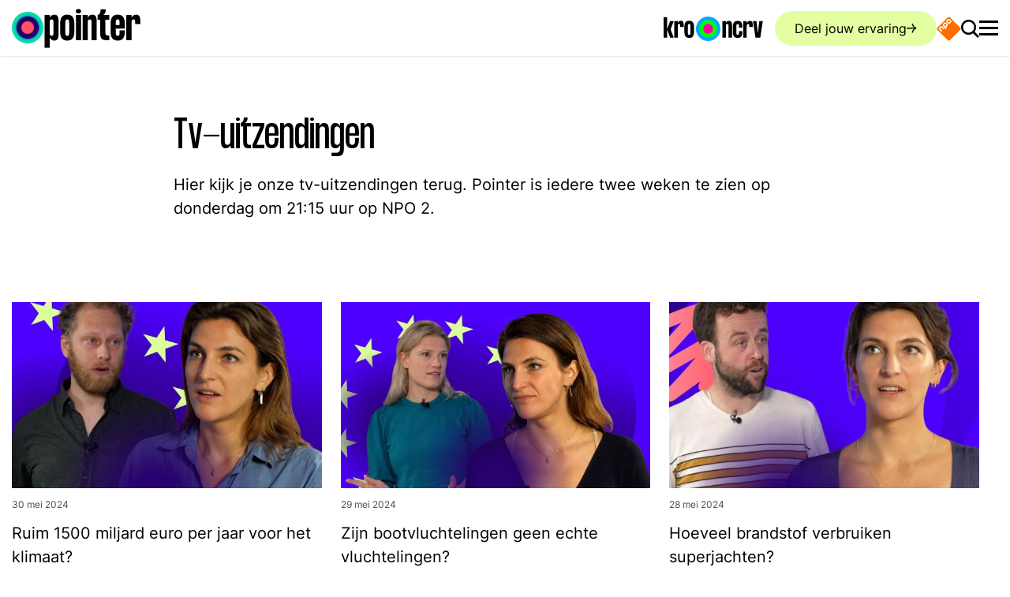

--- FILE ---
content_type: text/html; charset=UTF-8
request_url: https://pointer.kro-ncrv.nl/tv?page=4
body_size: 22607
content:
<!DOCTYPE html>
<html lang="nl" dir="ltr" prefix="content: http://purl.org/rss/1.0/modules/content/  dc: http://purl.org/dc/terms/  foaf: http://xmlns.com/foaf/0.1/  og: http://ogp.me/ns#  rdfs: http://www.w3.org/2000/01/rdf-schema#  schema: http://schema.org/  sioc: http://rdfs.org/sioc/ns#  sioct: http://rdfs.org/sioc/types#  skos: http://www.w3.org/2004/02/skos/core#  xsd: http://www.w3.org/2001/XMLSchema# " id="document">
  <head>
    <meta charset="utf-8" />
<meta name="description" content="Hier kijk je onze tv-uitzendingen terug. Pointer is om de donderdag te zien om 21:15 uur op NPO 2." />
<link rel="canonical" href="https://pointer.kro-ncrv.nl/tv" />
<meta name="robots" content="max-image-preview:large" />
<meta property="og:site_name" content="Pointer" />
<meta property="og:url" content="https://pointer.kro-ncrv.nl/tv" />
<meta property="og:title" content="tv" />
<meta property="og:description" content="Hier kijk je onze tv-uitzendingen terug. Pointer is om de donderdag te zien om 21:15 uur op NPO 2." />
<meta property="og:image:width" content="1200" />
<meta property="og:image:height" content="720" />
<meta name="twitter:card" content="summary_large_image" />
<meta name="twitter:description" content="Hier kijk je onze tv-uitzendingen terug. Pointer is om de donderdag te zien om 21:15 uur op NPO 2." />
<meta name="twitter:title" content="tv" />
<meta name="baggage" content="sentry-trace_id=393ac9cd8a864e51b7954fd2f2d4a016,sentry-sample_rand=0.328295,sentry-environment=prod" />
<meta name="sentry-trace" content="393ac9cd8a864e51b7954fd2f2d4a016-073f661dc3e94919" />
<meta name="traceparent" content="" />
<meta name="Generator" content="Drupal 11 (https://www.drupal.org)" />
<meta name="MobileOptimized" content="width" />
<meta name="HandheldFriendly" content="true" />
<meta name="viewport" content="width=device-width, initial-scale=1.0" />
<link rel="icon" href="/themes/custom/kro_ncrv/favicon.ico" type="image/vnd.microsoft.icon" />
<link rel="alternate" hreflang="nl" href="https://pointer.kro-ncrv.nl/tv" />

    <title>tv | Pointer | KRO-NCRV</title>

    <link rel="apple-touch-icon" sizes="180x180" href="/themes/custom/kro_ncrv/images/favicons/apple-touch-icon.png?v=1">
    <link rel="icon" type="image/png" href="/themes/custom/kro_ncrv/images/favicons/favicon-32x32.png?v=1" sizes="32x32">
    <link rel="icon" type="image/png" href="/themes/custom/kro_ncrv/images/favicons/favicon-16x16.png?v=1" sizes="16x16">
    <link rel="manifest" href="/themes/custom/kro_ncrv/images/favicons/site.webmanifest?v=1">
    <link rel="mask-icon" href="/themes/custom/kro_ncrv/images/favicons/safari-pinned-tab.svg?v=1" color="#2a5270">
    <link rel="shortcut icon" href="/themes/custom/kro_ncrv/images/favicons/favicon.ico?v=1">
    <meta name="apple-mobile-web-app-title" content="tv | Pointer | KRO-NCRV">
    <meta name="application-name" content="tv | Pointer | KRO-NCRV">
    <meta name="theme-color" content="#ffffff">
    <meta name="twitter:card" content="summary_large_image">
    <meta name="facebook-domain-verification" content="po9zk9pl8322lygq1nwsia2oygz50o" />

    <link rel="stylesheet" media="all" href="/sites/kro-ncrv-pointer/files/css/css_tLBlNjQbhH1-0igVNLfuY1sYPzDJRFk65NoAjcj3MX8.css?delta=0&amp;language=nl&amp;theme=kro_ncrv&amp;include=[base64]" />
<link rel="stylesheet" media="all" href="/sites/kro-ncrv-pointer/files/css/css_OdDs5k0pnhnNkfNXhvB7riYdfds37redfoKnrvKEEtY.css?delta=1&amp;language=nl&amp;theme=kro_ncrv&amp;include=[base64]" />

    <script type="application/json" data-drupal-selector="drupal-settings-json">{"path":{"baseUrl":"\/","pathPrefix":"","currentPath":"node\/3199","currentPathIsAdmin":false,"isFront":false,"currentLanguage":"nl","currentQuery":{"page":"4"}},"pluralDelimiter":"\u0003","suppressDeprecationErrors":true,"ajaxPageState":{"libraries":"[base64]","theme":"kro_ncrv","theme_token":null},"ajaxTrustedUrl":{"\/zoeken":true,"form_action_p_pvdeGsVG5zNF_XLGPTvYSKCf43t8qZYSwcfZl2uzM":true,"\/tv?page=4\u0026ajax_form=1":true,"\/tv?element_parents=documentation_wrapper\/file_input\/files_wrapper\/files\u0026page=4\u0026ajax_form=1":true},"ATInternet":{"eventListeners":{"click":[{"selector":".js-seeOnNpoTag","variables":{"name":"npo_start_logo","type":"action","chapter1":"tv","chapter2":"header"}},{"selector":".js-filterOptionAllTag","variables":{"name":"all","type":"action","chapter1":"tv","chapter2":"filter"}},{"selector":".js-filterOptionTvTag","variables":{"name":"tv","type":"action","chapter1":"tv","chapter2":"filter"}},{"selector":".js-filterOptionRadioTag","variables":{"name":"radio","type":"action","chapter1":"tv","chapter2":"filter"}},{"selector":".js-filterOptionPodcastTag","variables":{"name":"podcast","type":"action","chapter1":"tv","chapter2":"filter"}},{"selector":".js-filterOptionYoutubeTag","variables":{"name":"youtube","type":"action","chapter1":"tv","chapter2":"filter"}},{"selector":".js-filterOptionWebsiteTag","variables":{"name":"website","type":"action","chapter1":"tv","chapter2":"filter"}},{"selector":".js-atInternetTrackVideoEpisode","variables":{"name":"tv","type":"action","chapter1":"aflevering","chapter2":"player"}},{"selector":".js-atInternetTrackVideoSegment","variables":{"name":"tv","type":"action","chapter1":"fragment","chapter2":"player"}},{"selector":".js-atInternetTrackVideoWebonly","variables":{"name":"tv","type":"action","chapter1":"webonly","chapter2":"player"}},{"selector":".path-frontpage .js-slider-button-next","variables":{"name":"next","type":"action","chapter1":"homepage","chapter2":"slider"}},{"selector":".path-frontpage .js-slider-button-prev","variables":{"name":"previous","type":"action","chapter1":"homepage","chapter2":"slider"}},{"selector":".js-shareTag","variables":{"name":"share_button","type":"action","chapter1":"tv","chapter2":"delen_knop"}},{"selector":".js-readMoreTag","variables":{"name":"read_more","type":"action","chapter1":"tv","chapter2":"lees_verder"}},{"selector":".js-audioPlayerToggle","variables":{"name":"audio","type":"action","chapter1":"audio","chapter2":"","page":"tv"}}]},"scrollEnabled":true,"tagVariables":{"page":{"level2":"55","c_nmo_02":"0","name":"tv","custom_label2":"21-10-2021"},"customVars":{"site":{"1":"[site]","2":"[kroncrv]","3":"[pointer]","4":"[standalone]","6":"[index]","7":"[general]","8":"[no_value]"}},"click":{"level2":"55","chapter1":"tv"}},"behaviorLoaded":0,"brand":"Pointer","brandId":"630167","platformVersion":"11.2.8","scrollVariables":{"variant":"[pointer]"}},"raven":{"options":{"dsn":"","environment":"prod","integrations":[],"tracesSampleRate":0.2,"autoSessionTracking":true,"sendClientReports":false},"showReportDialog":null,"browserTracingOptions":{"enableInp":null}},"data":{"extlink":{"extTarget":true,"extTargetAppendNewWindowDisplay":true,"extTargetAppendNewWindowLabel":"(opens in a new window)","extTargetNoOverride":false,"extNofollow":true,"extTitleNoOverride":false,"extNoreferrer":true,"extFollowNoOverride":false,"extClass":"0","extLabel":"(link is external)","extImgClass":false,"extSubdomains":false,"extExclude":"","extInclude":"","extCssExclude":"","extCssInclude":"","extCssExplicit":"","extAlert":false,"extAlertText":"This link will take you to an external web site. We are not responsible for their content.","extHideIcons":false,"mailtoClass":"0","telClass":"","mailtoLabel":"(link sends email)","telLabel":"(link is a phone number)","extUseFontAwesome":false,"extIconPlacement":"append","extPreventOrphan":false,"extFaLinkClasses":"fa fa-external-link","extFaMailtoClasses":"fa fa-envelope-o","extAdditionalLinkClasses":"","extAdditionalMailtoClasses":"","extAdditionalTelClasses":"","extFaTelClasses":"fa fa-phone","allowedDomains":[],"extExcludeNoreferrer":""}},"collapsiblock":{"active_pages":false,"slide_speed":200,"cookie_lifetime":null,"switcher_enabled":false,"switcher_class":""},"config":"{\u0022sitekey\u0022:\u0022MTPublic-JY8XDA0m4\u0022,\u0022autoFormValidate\u0022:true,\u0022theme\u0022:\u0022basic\u0022,\u0022render\u0022:\u0022explicit\u0022,\u0022renderQueue\u0022:[],\u0022widgetSize\u0022:\u0022standard\u0022,\u0022enableOption\u0022:\u0022logout\u0022,\u0022lang\u0022:\u0022nl\u0022}","search_api_autocomplete":{"search":{"auto_submit":true,"min_length":3}},"ajax":{"tip-submit":{"callback":"::submitTip","event":"mousedown","keypress":true,"prevent":"click","url":"\/tv?page=4\u0026ajax_form=1","httpMethod":"POST","dialogType":"ajax","submit":{"_triggering_element_name":"op","_triggering_element_value":"Tip versturen"}},"edit-files-upload-button":{"callback":["Drupal\\file\\Element\\ManagedFile","uploadAjaxCallback"],"wrapper":"ajax-wrapper","effect":"fade","progress":{"type":"throbber","message":null},"event":"mousedown","keypress":true,"prevent":"click","url":"\/tv?element_parents=documentation_wrapper\/file_input\/files_wrapper\/files\u0026page=4\u0026ajax_form=1","httpMethod":"POST","dialogType":"ajax","submit":{"_triggering_element_name":"files_upload_button","_triggering_element_value":"Uploaden"}}},"file":{"elements":{"#edit-files-upload":"txt,rtf,pdf,doc,docx,odt,ppt,pptx,odp,xls,xlsx,ods,gif,png,jpg,jpeg"}},"user":{"uid":0,"permissionsHash":"353158cec8624ea3eb910645cc0314188f30406a4fb2dd728da9f9286093d49a"}}</script>
<script src="/core/assets/vendor/jquery/jquery.min.js?v=4.0.0-rc.1"></script>
<script src="/sites/kro-ncrv-pointer/files/js/js_XMwXExh87ktZ_ENFFLQeUUncoK48CRFFiH4W3ECAV0I.js?scope=header&amp;delta=1&amp;language=nl&amp;theme=kro_ncrv&amp;include=[base64]"></script>
<script src="https://service.mtcaptcha.com/mtcv1/client/mtcaptcha.min.js" async></script>
<script src="https://service.mtcaptcha.com/mtcv1/client/mtcaptcha2.min.js" async></script>
<script src="/modules/shared/npo_cookiecontrol/js/npo_cookiecontrol.js?t93zv3"></script>

    <script type="text/plain" class="npo_cc_miscellaneous">
    (function() {
        function _InvennaJsLoaded() {
            /*
            if (typeof _invenna !== 'undefined') {
              _invenna.SetVisitorId('');
              _invenna.CookieAccepted = null;
            }
            */
        }
    var rjv = null;if (typeof (Storage) !== "undefined") {rjv = window.sessionStorage.getItem("invennaRjv");}
    if (rjv === null) {rjv = Math.round(+new Date() / 1000);if (typeof (Storage) !== "undefined") {window.sessionStorage.setItem("invennaRjv", rjv);}}
    var jsf = document.createElement("script"); jsf.type = "text/javascript";
    jsf.async = true;jsf.defer = true;
    jsf.src = "https://inv-dmp.kro-ncrv.nl/js/invenna_tms_KROPOINT.js?" + rjv;
    jsf.onreadystatechange= function () {
        if (this.readyState == 'loaded' || this.readyState == 'complete') _InvennaJsLoaded();
    }
    jsf.onload= _InvennaJsLoaded;
    var s = document.getElementsByTagName("script")[0]; s.parentNode.insertBefore(jsf, s);
    })();
</script>
  </head>
  <body class="path-node page-node-type-landingspage" id="body">
        <a href="#main-content" class="visually-hidden focusable skip-link">
      Overslaan en naar de inhoud gaan
    </a>
    
      <div class="dialog-off-canvas-main-canvas" data-off-canvas-main-canvas>
    



<div class="page" id="page">
  




<div class="js-headerScrollIndicator"></div>
<header  class="header page__header js-header" id="page__header">
  <div class="wrap">
    <div class="header__bar">
      
<a class="header__logo" aria-label="Ga naar de homepagina" href="/">
  

<svg  class="logo" viewBox="0 0 600 184" fill="none" xmlns="http://www.w3.org/2000/svg">
  <g clip-path="url(#logoGradient-1938280300a)">
    <path
      d="M218.543 65.08v46.613c0 25.473-3.975 37.216-20.596 37.216-12.285 0-18.608-8.491-21.499-14.995v49.322H152.42V29.671h24.028v13.188c2.891-6.504 9.214-14.995 21.499-14.995 16.621 0 20.596 11.743 20.596 37.217Zm-24.028-1.986c0-9.576-2.71-13.008-8.672-13.008-6.323 0-9.395 3.974-9.395 13.188V113.5c0 9.214 3.072 13.189 9.395 13.189 5.962 0 8.672-3.433 8.672-13.008V63.093ZM225.408 69.417c0-29.087 11.201-41.553 33.062-41.553 21.86 0 33.061 12.466 33.061 41.553v37.94c0 29.087-11.201 41.552-33.061 41.552-21.861 0-33.062-12.465-33.062-41.552v-37.94Zm24.029 38.843c0 14.453 2.167 18.428 9.033 18.428 6.865 0 9.033-3.975 9.033-18.428V68.513c0-14.453-2.349-18.427-9.033-18.427-6.866 0-9.033 3.974-9.033 18.427v39.747ZM298.396 11.785c0-6.143 5.601-11.02 12.466-11.02 6.685 0 12.285 4.877 12.285 11.02 0 5.781-5.6 10.66-12.285 10.66-6.865 0-12.466-4.879-12.466-10.66Zm.362 135.318V29.671h24.028v117.432h-24.028ZM396.135 65.08v82.023h-24.029v-84.01c0-9.575-2.71-13.007-8.671-13.007-6.324 0-9.395 3.974-9.395 13.188v83.829h-24.028V29.671h24.028v13.188c2.891-6.504 9.214-14.995 21.499-14.995 16.621 0 20.596 11.743 20.596 37.217ZM454.851 29.67v22.222h-18.609v55.826c0 13.55 2.71 17.163 10.84 17.163h7.769v22.222h-13.55c-25.112 0-29.268-11.201-29.268-39.385V51.892h-11.382V29.671c10.66-3.072 13.731-15.537 13.55-27.1h24.028c0 12.646-3.974 24.751-12.827 27.1h29.449ZM526.936 69.417v23.486h-42.095v15.357c0 14.453 2.348 18.428 9.214 18.428 6.865 0 8.852-3.975 8.852-18.428v-7.227h24.029v6.324c0 29.087-11.021 41.552-32.881 41.552-21.861 0-33.243-12.465-33.243-41.552v-37.94c0-29.087 11.382-41.553 33.243-41.553 21.86 0 32.881 12.466 32.881 41.553Zm-24.029-.904c0-14.453-2.168-18.427-8.852-18.427-6.866 0-9.214 3.974-9.214 18.427v8.13h18.066v-8.13ZM599.743 64.9v6.504h-24.209v-8.672c0-8.852-1.987-12.646-7.768-12.646-5.962 0-9.576 5.42-9.576 14.272v82.745h-24.028V29.671h24.028v13.55c3.072-6.685 9.576-15.357 22.222-15.357 16.079 0 19.331 12.104 19.331 37.036Z"
      fill="#000"/>
    <path
      d="M73.852 161.914c40.645 0 73.595-32.95 73.595-73.595 0-40.645-32.95-73.595-73.595-73.595-40.645 0-73.595 32.95-73.595 73.595 0 40.645 32.95 73.595 73.595 73.595Z"
      fill="url(#logoGradient-1938280300b)"/>
    <path
      d="M73.852 117.757c16.258 0 29.438-13.18 29.438-29.438S90.11 58.88 73.852 58.88 44.414 72.06 44.414 88.319s13.18 29.438 29.438 29.438Z"
      fill="#FF5362"/>
  </g>
  <defs>
    <radialGradient id="logoGradient-1938280300b" cx="0" cy="0" r="1" gradientUnits="userSpaceOnUse"
                    gradientTransform="translate(73.852 88.319) scale(73.595)">
      <stop offset=".677" stop-color="#28006D"/>
      <stop offset=".683" stop-color="#231874"/>
      <stop offset=".697" stop-color="#1C4181"/>
      <stop offset=".712" stop-color="#15668D"/>
      <stop offset=".728" stop-color="#0F8797"/>
      <stop offset=".746" stop-color="#0AA29F"/>
      <stop offset=".766" stop-color="#06B8A6"/>
      <stop offset=".79" stop-color="#03C9AB"/>
      <stop offset=".819" stop-color="#01D5AF"/>
      <stop offset=".86" stop-color="#00DCB1"/>
      <stop offset=".975" stop-color="#00DEB2"/>
    </radialGradient>
    <clipPath id="logoGradient-1938280300a">
      <path fill="#fff" transform="translate(.257 .764)" d="M0 0h599.486v182.471H0z"/>
    </clipPath>
  </defs>
</svg>
</a>


      <a href="https://kro-ncrv.nl" class="header__kro-ncrv-logo js-kroNcrvTag d-none d-md-block" target="_blank" rel="noreferrer noopener">
        
<svg viewBox="0 0 203 50" fill="none" xmlns="http://www.w3.org/2000/svg" preserveAspectRatio="xMidYMin slice">
  <path d="M91 50c13.807 0 25-11.193 25-25S104.807 0 91 0 66 11.193 66 25s11.193 25 25 25Z" fill="url(#logoGradient-1985260072)"/>
  <path d="M91 35.174c5.427 0 9.827-4.477 9.827-10s-4.4-10-9.828-10c-5.427 0-9.827 4.477-9.827 10s4.4 10 9.828 10Z"
        fill="#FF009E"/>
  <path
    d="M0 43.226V1.25h7.109v41.976H0ZM13.309 9.12h7.43L14.27 26.173l6.467 17.053h-7.43l-6.2-17.053 6.2-17.053Zm27.792 10.23v1.89H33.94v-2.52c0-2.57-.588-3.672-2.298-3.672-1.764 0-2.833 1.574-2.833 4.145v24.03H21.7V9.12h7.109v3.936c.909-1.942 2.833-4.46 6.574-4.46 4.757 0 5.72 3.515 5.72 10.756Zm1.337 1.313c0-8.448 3.313-12.068 9.78-12.068 6.468 0 9.782 3.62 9.782 12.068V31.68c0 8.448-3.314 12.068-9.781 12.068-6.468 0-9.782-3.62-9.782-12.068V20.663Zm7.108 11.28c0 4.198.642 5.353 2.673 5.353 2.03 0 2.672-1.155 2.672-5.352V20.4c0-4.197-.695-5.351-2.672-5.351-2.031 0-2.673 1.154-2.673 5.351v11.544Zm90.138-12.432v23.717h-7.153V18.936c0-2.768-.807-3.76-2.581-3.76-1.883 0-2.797 1.149-2.797 3.813v24.239H120V9.272h7.153v3.814c.86-1.88 2.743-4.336 6.4-4.336 4.948 0 6.131 3.396 6.131 10.761Zm21.293 3.082h-7.153v-2.09c0-4.178-.645-5.328-2.635-5.328-2.044 0-2.743 1.15-2.743 5.329v11.492c0 4.18.699 5.329 2.743 5.329 2.043 0 2.635-1.15 2.635-5.329v-2.09h7.153v1.83c0 8.41-3.281 12.014-9.788 12.014-6.508 0-9.896-3.605-9.896-12.015v-10.97c0-8.41 3.388-12.015 9.896-12.015 6.507 0 9.788 3.604 9.788 12.015v1.828Zm21.137-3.134v1.88h-7.206v-2.507c0-2.56-.592-3.657-2.313-3.657-1.775 0-2.85 1.567-2.85 4.127v23.926h-7.153V9.272h7.153v3.918c.914-1.933 2.85-4.44 6.615-4.44 4.786 0 5.754 3.5 5.754 10.709Zm10.436 14.837 2.797-25.023h7.153l-5.109 33.956h-9.735l-5.109-33.956h7.153l2.85 25.023Z"
    fill="#000"/>
  <defs>
    <radialGradient id="logoGradient-1985260072" cx="0" cy="0" r="1" gradientUnits="userSpaceOnUse"
                    gradientTransform="matrix(25 0 0 25 91 25)">
      <stop offset=".674" stop-color="#0F0"/>
      <stop offset=".738" stop-color="#0AF"/>
    </radialGradient>
  </defs>
</svg>
        <span class="visually-hidden">Ga naar de website van KRO-NCRV</span>
      </a>

              <a href="/deel-jouw-ervaring" class="header__button button button--pistachio button--has-icon-right icon-arrow-right no-print">Deel jouw ervaring</a>
      
      <a href="https://www.npostart.nl/" class="header__npo-logo js-seeOnNpoTag  d-block" target="_blank" rel="noreferrer noopener">
        <svg xmlns="http://www.w3.org/2000/svg" viewBox="0 0 275 274.98837"><defs><clipPath id="aoeu" clipPathUnits="userSpaceOnUse"><path d="M0 124.725h144.861V0H0v124.725z"/></clipPath></defs><g clip-path="url(#aoeu)" transform="matrix(3.2065 0 0 -3.2065 -94.98076 337.45939)"><path style="fill:#ff6d00;fill-opacity:1;fill-rule:nonzero;stroke:none" d="m0 0-2.542 2.536c-2.518 2.524-5.551 2.568-8.379-.262L-12.935.258c-2.832-2.829-2.785-5.857-.266-8.38l2.542-2.535c2.52-2.53 5.552-2.573 8.38.256l2.013 2.018C2.566-5.554 2.521-2.524 0 0m-12.734-12.734L-15.28-10.2c-2.52 2.523-5.549 2.57-8.377-.262l-2.016-2.017c-2.83-2.827-2.786-5.853-.265-8.379l8.153-8.149c.942-.937 2.002-.8 2.725-.077.724.724.846 1.765-.093 2.708l-1.876 1.871c.51.108 1.138.497 1.877 1.234L-13-21.116c2.834 2.828 2.785 5.855.266 8.382m-10.108-15.828-5.4 5.397c-2.523 2.523-5.549 2.57-8.381-.26l-2.016-2.013c-2.83-2.83-2.785-5.86-.261-8.383l5.396-5.403c.944-.94 2-.799 2.725-.08.721.727.846 1.776-.097 2.711l-5.35 5.356c-1.014 1.011-.983 1.966.157 3.104l2.138 2.137c1.136 1.14 2.093 1.173 3.106.155l5.351-5.349c.937-.943 1.985-.817 2.708-.095.725.725.864 1.782-.076 2.723m55.116-6.806L-1.217-68.856c-3.371-3.373-7.239-3.373-10.608 0L-45.313-35.37c-3.373 3.372-3.373 7.237 0 10.609l33.489 33.485c3.373 3.375 7.237 3.375 10.607 0l33.488-33.485c3.374-3.369 3.374-7.236.003-10.607M-5.121-.138C-6.139.877-7.092.847-8.229-.294l-2.139-2.139c-1.136-1.135-1.169-2.091-.151-3.103l2.443-2.447c1.016-1.018 1.967-.987 3.108.154L-2.83-5.69c1.134 1.134 1.167 2.093.153 3.104L-5.121-.138zm-10.292-15.184c1.014-1.013.982-1.97-.156-3.104l-2.137-2.139c-1.142-1.139-2.089-1.17-3.106-.153l-2.446 2.447c-1.015 1.012-.986 1.968.151 3.104l2.136 2.139c1.143 1.14 2.095 1.168 3.112.154l2.446-2.448z" transform="translate(79.0234 92.4277)"/><path style="fill:#fff;fill-opacity:1;fill-rule:nonzero;stroke:none" d="m0 0-2.446 2.448c-1.017 1.014-1.969.987-3.112-.154L-7.694.155C-8.831-.98-8.86-1.937-7.845-2.948l2.446-2.448c1.017-1.017 1.964-.986 3.106.153l2.137 2.139C.982-1.97 1.014-1.013 0 0m2.679 2.588C5.198.062 5.247-2.966 2.413-5.794L.261-7.949c-.739-.737-1.367-1.126-1.877-1.234L.26-11.054c.939-.943.817-1.984.094-2.708-.724-.722-1.784-.86-2.726.077l-8.153 8.149c-2.521 2.526-2.565 5.553.265 8.38l2.016 2.016c2.828 2.832 5.857 2.786 8.377.262l2.546-2.534zm10.057 10.148-2.444 2.449c-1.018 1.014-1.971.984-3.108-.157L5.045 12.89c-1.136-1.136-1.169-2.092-.15-3.104l2.442-2.447c1.017-1.018 1.967-.986 3.108.154l2.138 2.139c1.134 1.135 1.167 2.094.153 3.104m2.677 2.586c2.521-2.524 2.566-5.553-.266-8.383l-2.013-2.018c-2.828-2.829-5.86-2.785-8.38-.256L2.212 7.2c-2.519 2.524-2.566 5.551.267 8.38l2.013 2.017c2.828 2.83 5.862 2.785 8.379.261l2.542-2.536zM-7.429-13.239c.94-.942.802-1.998.076-2.724-.723-.722-1.771-.848-2.708.095l-5.351 5.349c-1.013 1.018-1.97.985-3.106-.155l-2.138-2.137c-1.14-1.137-1.171-2.092-.157-3.104l5.35-5.356c.943-.935.818-1.984.097-2.71-.725-.72-1.78-.861-2.725.08l-5.396 5.402c-2.524 2.523-2.569 5.554.261 8.384l2.017 2.012c2.832 2.831 5.857 2.784 8.38.26l5.4-5.396z" transform="translate(63.6104 77.1055)"/></g></svg>
        <span class="visually-hidden">Ga naar de website van NPO Start</span>
      </a>

              <button
          class="header__search-button js-setFocus js-toggleAttribute"
          data-setfocus-target=".search-bar form .form-text"
          data-toggleclass="#document:is-fixed,body:overlay-opened,body:is-locked,body:search-opened"
        >
          <span class="visually-hidden">Zoek door de site</span>
          <span class="icon-magnifier"></span>
        </button>
                    <button
          class="header__menu-button js-toggleAttribute"
          data-toggleclass="#document:is-fixed,#document:menu-is-open,#header-menu-toggle:is-active"
          aria-label="Open main menu"
        >
          <span class="visually-hidden">Open main menu</span>
          <span class="hamburger hamburger--spin" id="header__menu-hamburger">
          <span class="hamburger-box">
            <span class="hamburger-inner"></span>
          </span>
        </span>
        </button>
          


  


<div class="header__menu header-menu theme-accent overlay header-overlay overflow-auto d-flex flex-column js-header-overlay" id="header__menu">
  <div class="header-overlay__top header__menu-top-wrap">
    <div class="d-flex header-overlay__logo">
    
<a class="header__logo" aria-label="Ga naar de homepagina" href="/">
  

<svg  class="logo--no-grow logo" viewBox="0 0 600 184" fill="none" xmlns="http://www.w3.org/2000/svg">
  <g clip-path="url(#logoGradient-128916237a)">
    <path
      d="M218.543 65.08v46.613c0 25.473-3.975 37.216-20.596 37.216-12.285 0-18.608-8.491-21.499-14.995v49.322H152.42V29.671h24.028v13.188c2.891-6.504 9.214-14.995 21.499-14.995 16.621 0 20.596 11.743 20.596 37.217Zm-24.028-1.986c0-9.576-2.71-13.008-8.672-13.008-6.323 0-9.395 3.974-9.395 13.188V113.5c0 9.214 3.072 13.189 9.395 13.189 5.962 0 8.672-3.433 8.672-13.008V63.093ZM225.408 69.417c0-29.087 11.201-41.553 33.062-41.553 21.86 0 33.061 12.466 33.061 41.553v37.94c0 29.087-11.201 41.552-33.061 41.552-21.861 0-33.062-12.465-33.062-41.552v-37.94Zm24.029 38.843c0 14.453 2.167 18.428 9.033 18.428 6.865 0 9.033-3.975 9.033-18.428V68.513c0-14.453-2.349-18.427-9.033-18.427-6.866 0-9.033 3.974-9.033 18.427v39.747ZM298.396 11.785c0-6.143 5.601-11.02 12.466-11.02 6.685 0 12.285 4.877 12.285 11.02 0 5.781-5.6 10.66-12.285 10.66-6.865 0-12.466-4.879-12.466-10.66Zm.362 135.318V29.671h24.028v117.432h-24.028ZM396.135 65.08v82.023h-24.029v-84.01c0-9.575-2.71-13.007-8.671-13.007-6.324 0-9.395 3.974-9.395 13.188v83.829h-24.028V29.671h24.028v13.188c2.891-6.504 9.214-14.995 21.499-14.995 16.621 0 20.596 11.743 20.596 37.217ZM454.851 29.67v22.222h-18.609v55.826c0 13.55 2.71 17.163 10.84 17.163h7.769v22.222h-13.55c-25.112 0-29.268-11.201-29.268-39.385V51.892h-11.382V29.671c10.66-3.072 13.731-15.537 13.55-27.1h24.028c0 12.646-3.974 24.751-12.827 27.1h29.449ZM526.936 69.417v23.486h-42.095v15.357c0 14.453 2.348 18.428 9.214 18.428 6.865 0 8.852-3.975 8.852-18.428v-7.227h24.029v6.324c0 29.087-11.021 41.552-32.881 41.552-21.861 0-33.243-12.465-33.243-41.552v-37.94c0-29.087 11.382-41.553 33.243-41.553 21.86 0 32.881 12.466 32.881 41.553Zm-24.029-.904c0-14.453-2.168-18.427-8.852-18.427-6.866 0-9.214 3.974-9.214 18.427v8.13h18.066v-8.13ZM599.743 64.9v6.504h-24.209v-8.672c0-8.852-1.987-12.646-7.768-12.646-5.962 0-9.576 5.42-9.576 14.272v82.745h-24.028V29.671h24.028v13.55c3.072-6.685 9.576-15.357 22.222-15.357 16.079 0 19.331 12.104 19.331 37.036Z"
      fill="#000"/>
    <path
      d="M73.852 161.914c40.645 0 73.595-32.95 73.595-73.595 0-40.645-32.95-73.595-73.595-73.595-40.645 0-73.595 32.95-73.595 73.595 0 40.645 32.95 73.595 73.595 73.595Z"
      fill="url(#logoGradient-128916237b)"/>
    <path
      d="M73.852 117.757c16.258 0 29.438-13.18 29.438-29.438S90.11 58.88 73.852 58.88 44.414 72.06 44.414 88.319s13.18 29.438 29.438 29.438Z"
      fill="#FF5362"/>
  </g>
  <defs>
    <radialGradient id="logoGradient-128916237b" cx="0" cy="0" r="1" gradientUnits="userSpaceOnUse"
                    gradientTransform="translate(73.852 88.319) scale(73.595)">
      <stop offset=".677" stop-color="#28006D"/>
      <stop offset=".683" stop-color="#231874"/>
      <stop offset=".697" stop-color="#1C4181"/>
      <stop offset=".712" stop-color="#15668D"/>
      <stop offset=".728" stop-color="#0F8797"/>
      <stop offset=".746" stop-color="#0AA29F"/>
      <stop offset=".766" stop-color="#06B8A6"/>
      <stop offset=".79" stop-color="#03C9AB"/>
      <stop offset=".819" stop-color="#01D5AF"/>
      <stop offset=".86" stop-color="#00DCB1"/>
      <stop offset=".975" stop-color="#00DEB2"/>
    </radialGradient>
    <clipPath id="logoGradient-128916237a">
      <path fill="#fff" transform="translate(.257 .764)" d="M0 0h599.486v182.471H0z"/>
    </clipPath>
  </defs>
</svg>
</a>

        <div class="header-overlay__pay-off h4">Ons onderzoek begint bij jou</div>
    </div>
    <button class="js-toggleAttribute overlay__button-close" data-toggleclass="#document:is-fixed,#document:menu-is-open,#header-menu-toggle:is-active,body:overlay-opened,body:is-locked,body:menu-opened" aria-label="Close main menu">
      <span class="hamburger hamburger--spin is-active">
        <span class="hamburger-box">
          <span class="hamburger-inner"></span>
        </span>
      </span>
    </button>
  </div>
  <div class="flex-grow-1 d-flex">
      <div class="header-menu__wrap d-flex flex-column h-100 justify-content-between gap-4">
    <div class="header-menu__navigation-wrap">
      <nav>
        <h1 class="visually-hidden">Hoofdnavigatie</h1>
        <div class="mb-3 mb-md-4 header-menu__navigation">
                    




  

        <ul class="menu menu-main menu-main--level-0 list-reset">
            
    
    


    
              <li class="menu-main__list-item js-menu menu-main-0-0">
        <span class="nolink menu-main__nolink menu-main__nolink--level-0 js-toggleAttribute h4 mb-0" data-toggleclass=".menu-main-0-0:submenu-open, .header-menu:submenu-open">Doe mee</span>
                  
  

        <ul class="menu menu-main menu-main--level-1 list-reset">
            
    
    


    
              <li class="menu-main__list-item menu-main__list-item--level-1 menu-main__list-item--first menu-main-1-0">

        <div class="menu-main--level-1-wrapper">
          <a href="/deel-jouw-ervaring" class="menu-main__link menu-main__link--level-1 h4 mb-0 text-decoration-none" data-drupal-link-system-path="node/262">      <span class="menu-main__link-text menu-main__link-text--level-1">Deel jouw ervaring</span>
    </a>
                  </div>

              </li>
    

          
    
    


    
              <li class="menu-main__list-item menu-main__list-item--level-1 menu-main-1-1">

        <div class="menu-main--level-1-wrapper">
          <a href="/pointer-pop-up-redacties" class="menu-main__link menu-main__link--level-1 h4 mb-0 text-decoration-none" data-drupal-link-system-path="node/4207">      <span class="menu-main__link-text menu-main__link-text--level-1">Pop-up redactie</span>
    </a>
                  </div>

              </li>
    

          
    
    


    
              <li class="menu-main__list-item menu-main__list-item--level-1 menu-main__list-item--last menu-main-1-2">

        <div class="menu-main--level-1-wrapper">
          <a href="/duik-in-de-data" class="menu-main__link menu-main__link--level-1 h4 mb-0 text-decoration-none" data-drupal-link-system-path="node/275">      <span class="menu-main__link-text menu-main__link-text--level-1">Duik in de data</span>
    </a>
                  </div>

              </li>
    

    </ul>

              </li>
    

          
    
    


    
              <li class="menu-main__list-item menu-main__list-item--level-0 menu-main-0-1">

        <div class="menu-main--level-0-wrapper">
          <a href="/deze-onderwerpen-vinden-wij-belangrijk" class="menu-main__link menu-main__link--level-0 h4 mb-0 text-decoration-none" data-drupal-link-system-path="node/20">      <span class="menu-main__link-text menu-main__link-text--level-0">Onderzoeken</span>
    </a>
                  </div>

              </li>
    

          
    
    


    
              <li class="menu-main__list-item menu-main__list-item--level-0 menu-main-0-2">

        <div class="menu-main--level-0-wrapper">
          <a href="/nieuw" class="menu-main__link menu-main__link--level-0 h4 mb-0 text-decoration-none" data-drupal-link-system-path="node/1334">      <span class="menu-main__link-text menu-main__link-text--level-0">Artikelen</span>
    </a>
                  </div>

              </li>
    

          
    
    


    
              <li class="menu-main__list-item menu-main__list-item--level-0 menu-main-0-3">

        <div class="menu-main--level-0-wrapper">
          <a href="/specials" class="menu-main__link menu-main__link--level-0 h4 mb-0 text-decoration-none" data-drupal-link-system-path="node/5171">      <span class="menu-main__link-text menu-main__link-text--level-0">Interactives</span>
    </a>
                  </div>

              </li>
    

          
    
    


    
              <li class="menu-main__list-item js-menu menu-main-0-4">
        <span class="nolink menu-main__nolink menu-main__nolink--level-0 js-toggleAttribute h4 mb-0" data-toggleclass=".menu-main-0-4:submenu-open, .header-menu:submenu-open">Uitzendingen</span>
                  
  

        <ul class="menu menu-main menu-main--level-1 list-reset">
            
    
    


    
              <li class="menu-main__list-item menu-main__list-item--level-1 menu-main__list-item--active-trail menu-main__list-item--first menu-main-1-0">

        <div class="menu-main--level-1-wrapper">
          <a href="/tv" class="is-active menu-main__link menu-main__link--level-1 menu-main__link--active h4 mb-0 text-decoration-none" data-drupal-link-system-path="node/3199">      <span class="menu-main__link-text menu-main__link-text--level-1">Tv-uitzendingen</span>
    </a>
                  </div>

              </li>
    

          
    
    


    
              <li class="menu-main__list-item menu-main__list-item--level-1 menu-main-1-1">

        <div class="menu-main--level-1-wrapper">
          <a href="/radio" class="menu-main__link menu-main__link--level-1 h4 mb-0 text-decoration-none" data-drupal-link-system-path="node/3200">      <span class="menu-main__link-text menu-main__link-text--level-1">Radio-uitzendingen</span>
    </a>
                  </div>

              </li>
    

          
    
    


    
              <li class="menu-main__list-item menu-main__list-item--level-1 menu-main__list-item--last menu-main-1-2">

        <div class="menu-main--level-1-wrapper">
          <a href="/onderzoeken/pointer-checkt" class="menu-main__link menu-main__link--level-1 h4 mb-0 text-decoration-none" data-drupal-link-system-path="node/4465">      <span class="menu-main__link-text menu-main__link-text--level-1">Pointer Checkt</span>
    </a>
                  </div>

              </li>
    

    </ul>

              </li>
    

          
    
    


    
              <li class="menu-main__list-item menu-main__list-item--level-0 menu-main__list-item--last menu-main-0-5">

        <div class="menu-main--level-0-wrapper">
          <a href="/over-ons" class="menu-main__link menu-main__link--level-0 h4 mb-0 text-decoration-none" data-drupal-link-system-path="node/276">      <span class="menu-main__link-text menu-main__link-text--level-0">Over ons</span>
    </a>
                  </div>

              </li>
    

    </ul>



        </div>
      </nav>
    </div>
    <div class="header-menu__bottom">
      <div class="header-menu__logos">
      <a href="https://www.npostart.nl/" class="header-menu__logos--npo" target="_blank" rel="noreferrer noopener">
        <svg xmlns="http://www.w3.org/2000/svg" viewBox="0 0 275 274.98837"><defs><clipPath id="aoeu" clipPathUnits="userSpaceOnUse"><path d="M0 124.725h144.861V0H0v124.725z"/></clipPath></defs><g clip-path="url(#aoeu)" transform="matrix(3.2065 0 0 -3.2065 -94.98076 337.45939)"><path style="fill:#ff6d00;fill-opacity:1;fill-rule:nonzero;stroke:none" d="m0 0-2.542 2.536c-2.518 2.524-5.551 2.568-8.379-.262L-12.935.258c-2.832-2.829-2.785-5.857-.266-8.38l2.542-2.535c2.52-2.53 5.552-2.573 8.38.256l2.013 2.018C2.566-5.554 2.521-2.524 0 0m-12.734-12.734L-15.28-10.2c-2.52 2.523-5.549 2.57-8.377-.262l-2.016-2.017c-2.83-2.827-2.786-5.853-.265-8.379l8.153-8.149c.942-.937 2.002-.8 2.725-.077.724.724.846 1.765-.093 2.708l-1.876 1.871c.51.108 1.138.497 1.877 1.234L-13-21.116c2.834 2.828 2.785 5.855.266 8.382m-10.108-15.828-5.4 5.397c-2.523 2.523-5.549 2.57-8.381-.26l-2.016-2.013c-2.83-2.83-2.785-5.86-.261-8.383l5.396-5.403c.944-.94 2-.799 2.725-.08.721.727.846 1.776-.097 2.711l-5.35 5.356c-1.014 1.011-.983 1.966.157 3.104l2.138 2.137c1.136 1.14 2.093 1.173 3.106.155l5.351-5.349c.937-.943 1.985-.817 2.708-.095.725.725.864 1.782-.076 2.723m55.116-6.806L-1.217-68.856c-3.371-3.373-7.239-3.373-10.608 0L-45.313-35.37c-3.373 3.372-3.373 7.237 0 10.609l33.489 33.485c3.373 3.375 7.237 3.375 10.607 0l33.488-33.485c3.374-3.369 3.374-7.236.003-10.607M-5.121-.138C-6.139.877-7.092.847-8.229-.294l-2.139-2.139c-1.136-1.135-1.169-2.091-.151-3.103l2.443-2.447c1.016-1.018 1.967-.987 3.108.154L-2.83-5.69c1.134 1.134 1.167 2.093.153 3.104L-5.121-.138zm-10.292-15.184c1.014-1.013.982-1.97-.156-3.104l-2.137-2.139c-1.142-1.139-2.089-1.17-3.106-.153l-2.446 2.447c-1.015 1.012-.986 1.968.151 3.104l2.136 2.139c1.143 1.14 2.095 1.168 3.112.154l2.446-2.448z" transform="translate(79.0234 92.4277)"/><path style="fill:#fff;fill-opacity:1;fill-rule:nonzero;stroke:none" d="m0 0-2.446 2.448c-1.017 1.014-1.969.987-3.112-.154L-7.694.155C-8.831-.98-8.86-1.937-7.845-2.948l2.446-2.448c1.017-1.017 1.964-.986 3.106.153l2.137 2.139C.982-1.97 1.014-1.013 0 0m2.679 2.588C5.198.062 5.247-2.966 2.413-5.794L.261-7.949c-.739-.737-1.367-1.126-1.877-1.234L.26-11.054c.939-.943.817-1.984.094-2.708-.724-.722-1.784-.86-2.726.077l-8.153 8.149c-2.521 2.526-2.565 5.553.265 8.38l2.016 2.016c2.828 2.832 5.857 2.786 8.377.262l2.546-2.534zm10.057 10.148-2.444 2.449c-1.018 1.014-1.971.984-3.108-.157L5.045 12.89c-1.136-1.136-1.169-2.092-.15-3.104l2.442-2.447c1.017-1.018 1.967-.986 3.108.154l2.138 2.139c1.134 1.135 1.167 2.094.153 3.104m2.677 2.586c2.521-2.524 2.566-5.553-.266-8.383l-2.013-2.018c-2.828-2.829-5.86-2.785-8.38-.256L2.212 7.2c-2.519 2.524-2.566 5.551.267 8.38l2.013 2.017c2.828 2.83 5.862 2.785 8.379.261l2.542-2.536zM-7.429-13.239c.94-.942.802-1.998.076-2.724-.723-.722-1.771-.848-2.708.095l-5.351 5.349c-1.013 1.018-1.97.985-3.106-.155l-2.138-2.137c-1.14-1.137-1.171-2.092-.157-3.104l5.35-5.356c.943-.935.818-1.984.097-2.71-.725-.72-1.78-.861-2.725.08l-5.396 5.402c-2.524 2.523-2.569 5.554.261 8.384l2.017 2.012c2.832 2.831 5.857 2.784 8.38.26l5.4-5.396z" transform="translate(63.6104 77.1055)"/></g></svg>
        <span class="visually-hidden">Ga naar de website van NPO Start</span>
      </a>
        <a href="https://kro-ncrv.nl" class="header-menu__kro-ncrv-logo js-kroNcrvTag" target="_blank" rel="noreferrer noopener">
          
<svg viewBox="0 0 203 50" fill="none" xmlns="http://www.w3.org/2000/svg" preserveAspectRatio="xMidYMin slice">
  <path d="M91 50c13.807 0 25-11.193 25-25S104.807 0 91 0 66 11.193 66 25s11.193 25 25 25Z" fill="url(#logoGradient-881302082)"/>
  <path d="M91 35.174c5.427 0 9.827-4.477 9.827-10s-4.4-10-9.828-10c-5.427 0-9.827 4.477-9.827 10s4.4 10 9.828 10Z"
        fill="#FF009E"/>
  <path
    d="M0 43.226V1.25h7.109v41.976H0ZM13.309 9.12h7.43L14.27 26.173l6.467 17.053h-7.43l-6.2-17.053 6.2-17.053Zm27.792 10.23v1.89H33.94v-2.52c0-2.57-.588-3.672-2.298-3.672-1.764 0-2.833 1.574-2.833 4.145v24.03H21.7V9.12h7.109v3.936c.909-1.942 2.833-4.46 6.574-4.46 4.757 0 5.72 3.515 5.72 10.756Zm1.337 1.313c0-8.448 3.313-12.068 9.78-12.068 6.468 0 9.782 3.62 9.782 12.068V31.68c0 8.448-3.314 12.068-9.781 12.068-6.468 0-9.782-3.62-9.782-12.068V20.663Zm7.108 11.28c0 4.198.642 5.353 2.673 5.353 2.03 0 2.672-1.155 2.672-5.352V20.4c0-4.197-.695-5.351-2.672-5.351-2.031 0-2.673 1.154-2.673 5.351v11.544Zm90.138-12.432v23.717h-7.153V18.936c0-2.768-.807-3.76-2.581-3.76-1.883 0-2.797 1.149-2.797 3.813v24.239H120V9.272h7.153v3.814c.86-1.88 2.743-4.336 6.4-4.336 4.948 0 6.131 3.396 6.131 10.761Zm21.293 3.082h-7.153v-2.09c0-4.178-.645-5.328-2.635-5.328-2.044 0-2.743 1.15-2.743 5.329v11.492c0 4.18.699 5.329 2.743 5.329 2.043 0 2.635-1.15 2.635-5.329v-2.09h7.153v1.83c0 8.41-3.281 12.014-9.788 12.014-6.508 0-9.896-3.605-9.896-12.015v-10.97c0-8.41 3.388-12.015 9.896-12.015 6.507 0 9.788 3.604 9.788 12.015v1.828Zm21.137-3.134v1.88h-7.206v-2.507c0-2.56-.592-3.657-2.313-3.657-1.775 0-2.85 1.567-2.85 4.127v23.926h-7.153V9.272h7.153v3.918c.914-1.933 2.85-4.44 6.615-4.44 4.786 0 5.754 3.5 5.754 10.709Zm10.436 14.837 2.797-25.023h7.153l-5.109 33.956h-9.735l-5.109-33.956h7.153l2.85 25.023Z"
    fill="#000"/>
  <defs>
    <radialGradient id="logoGradient-881302082" cx="0" cy="0" r="1" gradientUnits="userSpaceOnUse"
                    gradientTransform="matrix(25 0 0 25 91 25)">
      <stop offset=".674" stop-color="#0F0"/>
      <stop offset=".738" stop-color="#0AF"/>
    </radialGradient>
  </defs>
</svg>
          <span class="visually-hidden">Ga naar de website van KRO-NCRV</span>
        </a>
      </div>
      

  

        <ul class="menu menu-social-media menu-social-media--level-0 list-reset d-flex align-items-center m-0 gap-3">
        
    
    
    
          <li class="menu-social-media__list-item menu-social-media__list-item--level-0 menu-social-media__list-item--first">
        <a href="https://www.facebook.com/pointer.kroncrv" class="facebook menu-social-media__link menu-social-media__link--level-0 icon-facebook text-decoration-none d-block">      <span class="menu-main__link-text menu-main__link-text--level-0 visually-hidden">Facebook</span>
    </a>
              </li>
    

      
    
    
    
          <li class="menu-social-media__list-item menu-social-media__list-item--level-0">
        <a href="https://www.instagram.com/pointer.kroncrv" class="instagram menu-social-media__link menu-social-media__link--level-0 icon-instagram text-decoration-none d-block">      <span class="menu-main__link-text menu-main__link-text--level-0 visually-hidden">Instagram</span>
    </a>
              </li>
    

      
    
    
    
          <li class="menu-social-media__list-item menu-social-media__list-item--level-0">
        <a href="https://www.threads.net/@pointer.kroncrv" class="icon-threads menu-social-media__link menu-social-media__link--level-0 icon-icon-threads text-decoration-none d-block" title="opent de pagina naar Threads kanaal van Pointer.">      <span class="menu-main__link-text menu-main__link-text--level-0 visually-hidden">threads.net</span>
    </a>
              </li>
    

      
    
    
    
          <li class="menu-social-media__list-item menu-social-media__list-item--level-0">
        <a href="https://nl.linkedin.com/company/pointer-kro-ncrv" class="icon-linkedin menu-social-media__link menu-social-media__link--level-0 icon-icon-linkedin text-decoration-none d-block">      <span class="menu-main__link-text menu-main__link-text--level-0 visually-hidden">LinkedIn</span>
    </a>
              </li>
    

      
    
    
    
          <li class="menu-social-media__list-item menu-social-media__list-item--level-0">
        <a href="https://pointer.kro-ncrv.nl/nieuwsbrief" class="mail menu-social-media__link menu-social-media__link--level-0 icon-mail text-decoration-none d-block">      <span class="menu-main__link-text menu-main__link-text--level-0 visually-hidden">Nieuwsbrief</span>
    </a>
              </li>
    

      
    
    
    
          <li class="menu-social-media__list-item menu-social-media__list-item--level-0 menu-social-media__list-item--last">
        <a href="https://www.tiktok.com/@pointer.kroncrv?_t=ZN-8who1226f26&amp;_r=1" class="icon-tiktok menu-social-media__link menu-social-media__link--level-0 icon-icon-tiktok text-decoration-none d-block">      <span class="menu-main__link-text menu-main__link-text--level-0 visually-hidden">TikTok</span>
    </a>
              </li>
    

    </ul>



    </div>

          <div class="d-md-none header-menu__share d-flex flex-column justify-content-end">
        <a href="/deel-jouw-ervaring" class="header__button button button--pistachio button--has-icon-right icon-arrow-right no-print">Deel jouw ervaring</a>
      </div>
      </div>
    </div>
</div>
  
          </div>
    

    

    


<div class="header__search header-search-overlay theme-accent overlay header-overlay overflow-auto d-flex flex-column js-header-overlay" id="header__search">
  <div class="header-overlay__top header__menu-top-wrap">
    <div class="d-flex header-overlay__logo">
    
<a class="header__logo" aria-label="Ga naar de homepagina" href="/">
  

<svg  class="logo--no-grow logo" viewBox="0 0 600 184" fill="none" xmlns="http://www.w3.org/2000/svg">
  <g clip-path="url(#logoGradient-563357711a)">
    <path
      d="M218.543 65.08v46.613c0 25.473-3.975 37.216-20.596 37.216-12.285 0-18.608-8.491-21.499-14.995v49.322H152.42V29.671h24.028v13.188c2.891-6.504 9.214-14.995 21.499-14.995 16.621 0 20.596 11.743 20.596 37.217Zm-24.028-1.986c0-9.576-2.71-13.008-8.672-13.008-6.323 0-9.395 3.974-9.395 13.188V113.5c0 9.214 3.072 13.189 9.395 13.189 5.962 0 8.672-3.433 8.672-13.008V63.093ZM225.408 69.417c0-29.087 11.201-41.553 33.062-41.553 21.86 0 33.061 12.466 33.061 41.553v37.94c0 29.087-11.201 41.552-33.061 41.552-21.861 0-33.062-12.465-33.062-41.552v-37.94Zm24.029 38.843c0 14.453 2.167 18.428 9.033 18.428 6.865 0 9.033-3.975 9.033-18.428V68.513c0-14.453-2.349-18.427-9.033-18.427-6.866 0-9.033 3.974-9.033 18.427v39.747ZM298.396 11.785c0-6.143 5.601-11.02 12.466-11.02 6.685 0 12.285 4.877 12.285 11.02 0 5.781-5.6 10.66-12.285 10.66-6.865 0-12.466-4.879-12.466-10.66Zm.362 135.318V29.671h24.028v117.432h-24.028ZM396.135 65.08v82.023h-24.029v-84.01c0-9.575-2.71-13.007-8.671-13.007-6.324 0-9.395 3.974-9.395 13.188v83.829h-24.028V29.671h24.028v13.188c2.891-6.504 9.214-14.995 21.499-14.995 16.621 0 20.596 11.743 20.596 37.217ZM454.851 29.67v22.222h-18.609v55.826c0 13.55 2.71 17.163 10.84 17.163h7.769v22.222h-13.55c-25.112 0-29.268-11.201-29.268-39.385V51.892h-11.382V29.671c10.66-3.072 13.731-15.537 13.55-27.1h24.028c0 12.646-3.974 24.751-12.827 27.1h29.449ZM526.936 69.417v23.486h-42.095v15.357c0 14.453 2.348 18.428 9.214 18.428 6.865 0 8.852-3.975 8.852-18.428v-7.227h24.029v6.324c0 29.087-11.021 41.552-32.881 41.552-21.861 0-33.243-12.465-33.243-41.552v-37.94c0-29.087 11.382-41.553 33.243-41.553 21.86 0 32.881 12.466 32.881 41.553Zm-24.029-.904c0-14.453-2.168-18.427-8.852-18.427-6.866 0-9.214 3.974-9.214 18.427v8.13h18.066v-8.13ZM599.743 64.9v6.504h-24.209v-8.672c0-8.852-1.987-12.646-7.768-12.646-5.962 0-9.576 5.42-9.576 14.272v82.745h-24.028V29.671h24.028v13.55c3.072-6.685 9.576-15.357 22.222-15.357 16.079 0 19.331 12.104 19.331 37.036Z"
      fill="#000"/>
    <path
      d="M73.852 161.914c40.645 0 73.595-32.95 73.595-73.595 0-40.645-32.95-73.595-73.595-73.595-40.645 0-73.595 32.95-73.595 73.595 0 40.645 32.95 73.595 73.595 73.595Z"
      fill="url(#logoGradient-563357711b)"/>
    <path
      d="M73.852 117.757c16.258 0 29.438-13.18 29.438-29.438S90.11 58.88 73.852 58.88 44.414 72.06 44.414 88.319s13.18 29.438 29.438 29.438Z"
      fill="#FF5362"/>
  </g>
  <defs>
    <radialGradient id="logoGradient-563357711b" cx="0" cy="0" r="1" gradientUnits="userSpaceOnUse"
                    gradientTransform="translate(73.852 88.319) scale(73.595)">
      <stop offset=".677" stop-color="#28006D"/>
      <stop offset=".683" stop-color="#231874"/>
      <stop offset=".697" stop-color="#1C4181"/>
      <stop offset=".712" stop-color="#15668D"/>
      <stop offset=".728" stop-color="#0F8797"/>
      <stop offset=".746" stop-color="#0AA29F"/>
      <stop offset=".766" stop-color="#06B8A6"/>
      <stop offset=".79" stop-color="#03C9AB"/>
      <stop offset=".819" stop-color="#01D5AF"/>
      <stop offset=".86" stop-color="#00DCB1"/>
      <stop offset=".975" stop-color="#00DEB2"/>
    </radialGradient>
    <clipPath id="logoGradient-563357711a">
      <path fill="#fff" transform="translate(.257 .764)" d="M0 0h599.486v182.471H0z"/>
    </clipPath>
  </defs>
</svg>
</a>

        <div class="header-overlay__pay-off h4">Ons onderzoek begint bij jou</div>
    </div>
    <button class="js-toggleAttribute overlay__button-close" data-toggleclass="#document:is-fixed,body:overlay-opened,body:is-locked,body:search-opened" aria-label="Close main menu">
      <span class="hamburger hamburger--spin is-active">
        <span class="hamburger-box">
          <span class="hamburger-inner"></span>
        </span>
      </span>
    </button>
  </div>
  <div class="flex-grow-1 d-flex">
            <div class="wrap wrap--840 d-flex flex-column header-search-overlay__wrap">
          <div class="h2 ms-4 me-4 text-center header-search-overlay__title">Waar ben je naar op zoek?</div>
          


<div class="search-bar">
  <form class="views-exposed-form form" data-drupal-selector="views-exposed-form-search-search-content-result" action="/zoeken" method="get" id="views-exposed-form-search-search-content-result" accept-charset="UTF-8">
  <div class="form--inline clearfix">
  <div class="form-item form-item--search_api_autocomplete js-form-item js-form-type-search-api-autocomplete form-type-search-api-autocomplete js-form-item-search form-item-search form-no-label">
      <label for="edit-search" class="label form-item__label visually-hidden">Zoeken</label>
        <input placeholder="Zoeken" data-drupal-selector="edit-search" data-search-api-autocomplete-search="search" class="form-autocomplete form-text form-item__input form-item__input--text" data-autocomplete-path="/search_api_autocomplete/search?display=search_content_result&amp;&amp;filter=search" type="text" id="edit-search" name="search" value="" size="30" maxlength="128" />

        </div>
<div data-drupal-selector="edit-actions" class="form-actions form-item js-form-wrapper form-wrapper" id="edit-actions"><button class="button--accent button--has-icon-right icon-arrow-right button js-form-submit form-submit" data-drupal-selector="edit-submit-search" type="submit" id="edit-submit-search" value="Zoeken">Zoeken</button>
</div>

</div>

</form>

</div>
        </div>
        </div>
</div>
  
  </div>
</header>
  <a id="main-content" tabindex="-1"></a>
  <main class="main page__main">
              <div class="region region-content">
    <div data-drupal-messages-fallback class="hidden"></div>
    <div id="block-primaireinhoudvandepagina" class="block block-system block-system-main-block block- paragraph-spacing is-connected">
      

    





<article about="/tv" class="node node--type-landingspage node-view-mode-full landingpage content-page position-relative">
  
  

        
      
    


  <section class="paragraph paragraph-spacing paragraph-spacing--size-lg paragraph--type-layout layout-section layout-section--align-content-center">
              <div class="layout-paragraph">
            <div class="layout-paragraph__content">
                    <div class="layout layout--onecol">
  
<div class="paragraphs">
        
    


<div data-irma-type="body" data-irma-id="12524" class="irma-signable paragraph paragraph-spacing paragraph-spacing--size-lg paragraph--type-text text paragraph-text">
    <div class="wrap wrap--840">
    <h2>Tv-uitzendingen</h2>
<p>Hier kijk je onze tv-uitzendingen terug. Pointer is iedere twee weken te zien op donderdag om 21:15 uur op NPO 2.</p>

  </div>
</div>
  
    </div>
</div>

              </div>
          </div>
  
  </section>
  

    
<div class="paragraph paragraph-spacing paragraph-spacing--size-lg paragraph--type-views views">
  <div class="view-container">
    <div class="views-element-container">
<div class="view view-articles view-id-articles view-display-id-broadcasts js-view-dom-id-3bfafc2ece8f8995ae4b509c0397f15da81c5c229d09f96aa3a577c381e33ebc">
    <div class="wrap wrap--1280">
    
        
          </div>
                  <div class="wrap paragraph-spacing wrap--1280">
          <div class="row">
            
<div class="row">
          <div class="views-row col-sm-6 col-lg-4">
      

    



<div about="/ruim-1500-miljard-euro-per-jaar-voor-het-klimaat" class="node node--type-media node-view-mode-teaser teaser teaser--has-visual teaser-image-hover position-relative">
  
      <div class="teaser__visual visual">
          <picture>
                  <source srcset="https://assets-pointer.kro-ncrv.nl/public/styles/teaser/public/media/images/pointerfactcheck_4_thumb-min.jpg?h=4efcbaeb&amp;itok=b7PvJMzf 1x" media="all and (min-width: 0px)" type="image/jpeg" width="600" height="360"/>
                  <img loading="lazy" width="600" height="360" src="https://assets-pointer.kro-ncrv.nl/public/styles/teaser/public/media/images/pointerfactcheck_4_thumb-min.jpg?h=4efcbaeb&amp;itok=b7PvJMzf" alt="Ruim 1500 miljard euro per jaar voor het klimaat?" title="Ruim 1500 miljard euro per jaar voor het klimaat?" typeof="foaf:Image" />

  </picture>


    </div>
  
  <div class="teaser__content">
    <div class="teaser__message">
              <div class="mt-1">
          

   <div  class="text-dimmed small">
            <span class="text-size-sm">
    


<time datetime="2024-05-30">
  
  30 mei 2024
  
  
  
  
</time>

      </span>

          </div>
        </div>
                  <a href="/ruim-1500-miljard-euro-per-jaar-voor-het-klimaat" class="teaser__link mt-1 cover-link link-unstyled">
        <h1 class="text-font-body teaser__title mb-0">Ruim 1500 miljard euro per jaar voor het klimaat?</h1>
      </a>
                </div>
  </div>
</div>
  

    </div>
          <div class="views-row col-sm-6 col-lg-4">
      

    



<div about="/zijn-bootvluchtelingen-geen-echte-vluchtelingen" class="node node--type-media node-view-mode-teaser teaser teaser--has-visual teaser-image-hover position-relative">
  
      <div class="teaser__visual visual">
          <picture>
                  <source srcset="https://assets-pointer.kro-ncrv.nl/public/styles/teaser/public/media/images/pointerfactcheck_3_thumb-min.jpg?itok=vYNLYUBh 1x" media="all and (min-width: 0px)" type="image/jpeg" width="600" height="360"/>
                  <img loading="lazy" width="600" height="360" src="https://assets-pointer.kro-ncrv.nl/public/styles/teaser/public/media/images/pointerfactcheck_3_thumb-min.jpg?itok=vYNLYUBh" alt="Zijn bootvluchtelingen geen echte vluchtelingen?" title="Zijn bootvluchtelingen geen echte vluchtelingen?" typeof="foaf:Image" />

  </picture>


    </div>
  
  <div class="teaser__content">
    <div class="teaser__message">
              <div class="mt-1">
          

   <div  class="text-dimmed small">
            <span class="text-size-sm">
    


<time datetime="2024-05-29">
  
  29 mei 2024
  
  
  
  
</time>

      </span>

          </div>
        </div>
                  <a href="/zijn-bootvluchtelingen-geen-echte-vluchtelingen" class="teaser__link mt-1 cover-link link-unstyled">
        <h1 class="text-font-body teaser__title mb-0">Zijn bootvluchtelingen geen echte vluchtelingen?</h1>
      </a>
                </div>
  </div>
</div>
  

    </div>
          <div class="views-row col-sm-6 col-lg-4">
      

    



<div about="/hoeveel-brandstof-verbruiken-superjachten" class="node node--type-media node-view-mode-teaser teaser teaser--has-visual teaser-image-hover position-relative">
  
      <div class="teaser__visual visual">
          <picture>
                  <source srcset="https://assets-pointer.kro-ncrv.nl/public/styles/teaser/public/media/images/240527_terugkijk-min%5B14%5D.jpg?h=8255264f&amp;itok=rEYeVMYM 1x" media="all and (min-width: 0px)" type="image/jpeg" width="600" height="360"/>
                  <img loading="lazy" width="600" height="360" src="https://assets-pointer.kro-ncrv.nl/public/styles/teaser/public/media/images/240527_terugkijk-min%5B14%5D.jpg?h=8255264f&amp;itok=rEYeVMYM" alt="Zijn superjachten supervervuilend?" title="Zijn superjachten supervervuilend?" typeof="foaf:Image" />

  </picture>


    </div>
  
  <div class="teaser__content">
    <div class="teaser__message">
              <div class="mt-1">
          

   <div  class="text-dimmed small">
            <span class="text-size-sm">
    


<time datetime="2024-05-28">
  
  28 mei 2024
  
  
  
  
</time>

      </span>

          </div>
        </div>
                  <a href="/hoeveel-brandstof-verbruiken-superjachten" class="teaser__link mt-1 cover-link link-unstyled">
        <h1 class="text-font-body teaser__title mb-0">Hoeveel brandstof verbruiken superjachten?</h1>
      </a>
                </div>
  </div>
</div>
  

    </div>
          <div class="views-row col-sm-6 col-lg-4">
      

    



<div about="/kost-de-eu-ons-10-miljard-per-jaar" class="node node--type-media node-view-mode-teaser teaser teaser--has-visual teaser-image-hover position-relative">
  
      <div class="teaser__visual visual">
          <picture>
                  <source srcset="https://assets-pointer.kro-ncrv.nl/public/styles/teaser/public/media/images/pointerfactcheck1_terugkijk-min%5B38%5D.jpg?h=581f1573&amp;itok=lrVfFwCU 1x" media="all and (min-width: 0px)" type="image/jpeg" width="600" height="360"/>
                  <img loading="lazy" width="600" height="360" src="https://assets-pointer.kro-ncrv.nl/public/styles/teaser/public/media/images/pointerfactcheck1_terugkijk-min%5B38%5D.jpg?h=581f1573&amp;itok=lrVfFwCU" alt="Kost de EU ons 10 miljard per jaar?" title="Kost de EU ons 10 miljard per jaar?" typeof="foaf:Image" />

  </picture>


    </div>
  
  <div class="teaser__content">
    <div class="teaser__message">
              <div class="mt-1">
          

   <div  class="text-dimmed small">
            <span class="text-size-sm">
    


<time datetime="2024-05-27">
  
  27 mei 2024
  
  
  
  
</time>

      </span>

          </div>
        </div>
                  <a href="/kost-de-eu-ons-10-miljard-per-jaar" class="teaser__link mt-1 cover-link link-unstyled">
        <h1 class="text-font-body teaser__title mb-0">Kost de EU ons 10 miljard per jaar?</h1>
      </a>
                </div>
  </div>
</div>
  

    </div>
          <div class="views-row col-sm-6 col-lg-4">
      

    



<div about="/boerendilemma-geld-of-de-grutto" class="node node--type-media node-view-mode-teaser teaser teaser--has-visual teaser-image-hover position-relative">
  
      <div class="teaser__visual visual">
          <picture>
                  <source srcset="https://assets-pointer.kro-ncrv.nl/public/styles/teaser/public/media/images/240523-Boer%20en%20beleid-Header%20terugkijkartikel.png?itok=uwYmXQwh 1x" media="all and (min-width: 0px)" type="image/png" width="600" height="360"/>
                  <img loading="lazy" width="600" height="360" src="https://assets-pointer.kro-ncrv.nl/public/styles/teaser/public/media/images/240523-Boer%20en%20beleid-Header%20terugkijkartikel.png?itok=uwYmXQwh" alt="Boerendilemma: geld of de grutto" title="Boerendilemma: geld of de grutto" typeof="foaf:Image" />

  </picture>


    </div>
  
  <div class="teaser__content">
    <div class="teaser__message">
              <div class="mt-1">
          

   <div  class="text-dimmed small">
            <span class="text-size-sm">
    


<time datetime="2024-05-23">
  
  23 mei 2024
  
  
  
  
</time>

      </span>

                      <span> | </span>
            Uitzending

      </div>
        </div>
                  <a href="/boerendilemma-geld-of-de-grutto" class="teaser__link mt-1 cover-link link-unstyled">
        <h1 class="text-font-body teaser__title mb-0">Boerendilemma: geld of de grutto?</h1>
      </a>
                </div>
  </div>
</div>
  

    </div>
          <div class="views-row col-sm-6 col-lg-4">
      

    



<div about="/hoe-luid-mag-je-buitenspelen" class="node node--type-media node-view-mode-teaser teaser teaser--has-visual teaser-image-hover position-relative">
  
      <div class="teaser__visual visual">
          <picture>
                  <source srcset="https://assets-pointer.kro-ncrv.nl/public/styles/teaser/public/media/images/240516_buitenspelen-terugkijk-min%5B52%5D.jpg?h=6da8d220&amp;itok=eenN3aLu 1x" media="all and (min-width: 0px)" type="image/jpeg" width="600" height="360"/>
                  <img loading="lazy" width="600" height="360" src="https://assets-pointer.kro-ncrv.nl/public/styles/teaser/public/media/images/240516_buitenspelen-terugkijk-min%5B52%5D.jpg?h=6da8d220&amp;itok=eenN3aLu" alt="Buitenspelen" title="Buitenspelen" typeof="foaf:Image" />

  </picture>


    </div>
  
  <div class="teaser__content">
    <div class="teaser__message">
              <div class="mt-1">
          

   <div  class="text-dimmed small">
            <span class="text-size-sm">
    


<time datetime="2024-05-16">
  
  16 mei 2024
  
  
  
  
</time>

      </span>

          </div>
        </div>
                  <a href="/hoe-luid-mag-je-buitenspelen" class="teaser__link mt-1 cover-link link-unstyled">
        <h1 class="text-font-body teaser__title mb-0">Hoe luid mag je buitenspelen?</h1>
      </a>
                </div>
  </div>
</div>
  

    </div>
          <div class="views-row col-sm-6 col-lg-4">
      

    



<div about="/straatintimidatie-te-lijf" class="node node--type-media node-view-mode-teaser teaser teaser--has-visual teaser-image-hover position-relative">
  
      <div class="teaser__visual visual">
          <picture>
                  <source srcset="https://assets-pointer.kro-ncrv.nl/public/styles/teaser/public/media/images/240508-Header%20-%20uitzending%20Straatintimidatie.png?h=421b0124&amp;itok=9tiJjGe_ 1x" media="all and (min-width: 0px)" type="image/png" width="600" height="360"/>
                  <img loading="lazy" width="600" height="360" src="https://assets-pointer.kro-ncrv.nl/public/styles/teaser/public/media/images/240508-Header%20-%20uitzending%20Straatintimidatie.png?h=421b0124&amp;itok=9tiJjGe_" alt="Straatintimidatie te lijf illustratieve afbeelding" title="Straatintimidatie te lijf" typeof="foaf:Image" />

  </picture>


    </div>
  
  <div class="teaser__content">
    <div class="teaser__message">
              <div class="mt-1">
          

   <div  class="text-dimmed small">
            <span class="text-size-sm">
    


<time datetime="2024-05-09">
  
  09 mei 2024
  
  
  
  
</time>

      </span>

          </div>
        </div>
                  <a href="/straatintimidatie-te-lijf" class="teaser__link mt-1 cover-link link-unstyled">
        <h1 class="text-font-body teaser__title mb-0">Straatintimidatie te lijf</h1>
      </a>
                </div>
  </div>
</div>
  

    </div>
          <div class="views-row col-sm-6 col-lg-4">
      

    



<div about="/online-haatzaaien-wat-doet-het-met-ons" class="node node--type-media node-view-mode-teaser teaser teaser--has-visual teaser-image-hover position-relative">
  
      <div class="teaser__visual visual">
          <picture>
                  <source srcset="https://assets-pointer.kro-ncrv.nl/public/styles/teaser/public/media/images/240502-radio%20genoa%20-%20terugkijk%20header_0.png?itok=yD0m3Hii 1x" media="all and (min-width: 0px)" type="image/png" width="600" height="360"/>
                  <img loading="lazy" width="600" height="360" src="https://assets-pointer.kro-ncrv.nl/public/styles/teaser/public/media/images/240502-radio%20genoa%20-%20terugkijk%20header_0.png?itok=yD0m3Hii" alt="Radio Genoa" title="Radio Genoa" typeof="foaf:Image" />

  </picture>


    </div>
  
  <div class="teaser__content">
    <div class="teaser__message">
              <div class="mt-1">
          

   <div  class="text-dimmed small">
            <span class="text-size-sm">
    


<time datetime="2024-05-02">
  
  02 mei 2024
  
  
  
  
</time>

      </span>

          </div>
        </div>
                  <a href="/online-haatzaaien-wat-doet-het-met-ons" class="teaser__link mt-1 cover-link link-unstyled">
        <h1 class="text-font-body teaser__title mb-0">Online haatzaaien, wat doet het met ons?</h1>
      </a>
                </div>
  </div>
</div>
  

    </div>
          <div class="views-row col-sm-6 col-lg-4">
      

    



<div about="/greenwashing-door-gasbedrijven" class="node node--type-media node-view-mode-teaser teaser teaser--has-visual teaser-image-hover position-relative">
  
      <div class="teaser__visual visual">
          <picture>
                  <source srcset="https://assets-pointer.kro-ncrv.nl/public/styles/teaser/public/media/images/240425_co2compensatie-min.png?h=81357f76&amp;itok=kSDyCoUB 1x" media="all and (min-width: 0px)" type="image/png" width="600" height="360"/>
                  <img loading="lazy" width="600" height="360" src="https://assets-pointer.kro-ncrv.nl/public/styles/teaser/public/media/images/240425_co2compensatie-min.png?h=81357f76&amp;itok=kSDyCoUB" alt="Carbon credits" title="Carbon credits" typeof="foaf:Image" />

  </picture>


    </div>
  
  <div class="teaser__content">
    <div class="teaser__message">
              <div class="mt-1">
          

   <div  class="text-dimmed small">
            <span class="text-size-sm">
    


<time datetime="2024-04-25">
  
  25 april 2024
  
  
  
  
</time>

      </span>

                      <span> | </span>
            Uitzending

      </div>
        </div>
                  <a href="/greenwashing-door-gasbedrijven" class="teaser__link mt-1 cover-link link-unstyled">
        <h1 class="text-font-body teaser__title mb-0">Greenwashing door gasbedrijven</h1>
      </a>
                </div>
  </div>
</div>
  

    </div>
          <div class="views-row col-sm-6 col-lg-4">
      

    



<div about="/geluidsoverlast-straaljagers" class="node node--type-media node-view-mode-teaser teaser teaser--has-visual teaser-image-hover position-relative">
  
      <div class="teaser__visual visual">
          <picture>
                  <source srcset="https://assets-pointer.kro-ncrv.nl/public/styles/teaser/public/media/images/240415_terugkijkstraaljagers-min.png?h=fd638499&amp;itok=EX1e0Cxi 1x" media="all and (min-width: 0px)" type="image/png" width="600" height="360"/>
                  <img loading="lazy" width="600" height="360" src="https://assets-pointer.kro-ncrv.nl/public/styles/teaser/public/media/images/240415_terugkijkstraaljagers-min.png?h=fd638499&amp;itok=EX1e0Cxi" alt="Geluidsoverlast straaljagers" title="Geluidsoverlast straaljagers" typeof="foaf:Image" />

  </picture>


    </div>
  
  <div class="teaser__content">
    <div class="teaser__message">
              <div class="mt-1">
          

   <div  class="text-dimmed small">
            <span class="text-size-sm">
    


<time datetime="2024-04-18">
  
  18 april 2024
  
  
  
  
</time>

      </span>

                      <span> | </span>
            Uitzending

      </div>
        </div>
                  <a href="/geluidsoverlast-straaljagers" class="teaser__link mt-1 cover-link link-unstyled">
        <h1 class="text-font-body teaser__title mb-0">Geluidsoverlast straaljagers</h1>
      </a>
                </div>
  </div>
</div>
  

    </div>
          <div class="views-row col-sm-6 col-lg-4">
      

    



<div about="/vliegtuigherrie" class="node node--type-media node-view-mode-teaser teaser teaser--has-visual teaser-image-hover position-relative">
  
      <div class="teaser__visual visual">
          <picture>
                  <source srcset="https://assets-pointer.kro-ncrv.nl/public/styles/teaser/public/media/images/240409_terugkijkschiphol-min.png?itok=aNkgJuiW 1x" media="all and (min-width: 0px)" type="image/png" width="600" height="360"/>
                  <img loading="lazy" width="600" height="360" src="https://assets-pointer.kro-ncrv.nl/public/styles/teaser/public/media/images/240409_terugkijkschiphol-min.png?itok=aNkgJuiW" alt="Vliegtuigherrie" title="Vliegtuigherrie" typeof="foaf:Image" />

  </picture>


    </div>
  
  <div class="teaser__content">
    <div class="teaser__message">
              <div class="mt-1">
          

   <div  class="text-dimmed small">
            <span class="text-size-sm">
    


<time datetime="2024-04-11">
  
  11 april 2024
  
  
  
  
</time>

      </span>

                      <span> | </span>
            Uitzending

      </div>
        </div>
                  <a href="/vliegtuigherrie" class="teaser__link mt-1 cover-link link-unstyled">
        <h1 class="text-font-body teaser__title mb-0">Vliegtuigherrie</h1>
      </a>
                </div>
  </div>
</div>
  

    </div>
          <div class="views-row col-sm-6 col-lg-4">
      

    



<div about="/huurders-in-de-knel" class="node node--type-media node-view-mode-teaser teaser teaser--has-visual teaser-image-hover position-relative">
  
      <div class="teaser__visual visual">
          <picture>
                  <source srcset="https://assets-pointer.kro-ncrv.nl/public/styles/teaser/public/media/images/240404_huurdersterugkijk-min.png?h=737c0107&amp;itok=G-E_3ABK 1x" media="all and (min-width: 0px)" type="image/png" width="600" height="360"/>
                  <img loading="lazy" width="600" height="360" src="https://assets-pointer.kro-ncrv.nl/public/styles/teaser/public/media/images/240404_huurdersterugkijk-min.png?h=737c0107&amp;itok=G-E_3ABK" alt="Huurders in de knel" title="Huurders in de knel" typeof="foaf:Image" />

  </picture>


    </div>
  
  <div class="teaser__content">
    <div class="teaser__message">
              <div class="mt-1">
          

   <div  class="text-dimmed small">
            <span class="text-size-sm">
    


<time datetime="2024-04-04">
  
  04 april 2024
  
  
  
  
</time>

      </span>

                      <span> | </span>
            Uitzending

      </div>
        </div>
                  <a href="/huurders-in-de-knel" class="teaser__link mt-1 cover-link link-unstyled">
        <h1 class="text-font-body teaser__title mb-0">Huurders in de knel</h1>
      </a>
                </div>
  </div>
</div>
  

    </div>
  </div>

          </div>
        </div>
          
  <div class="wrap paragraph-spacing wrap--1280">
          


<nav class="pager w-100 paragraph-spacing mt-4" role="navigation" aria-labelledby="pager558026290">
  <h2 id="pager558026290" class="visually-hidden">Paginering</h2>
  <ul class="pager__items d-flex gap-1 flex-wrap justify-content-center text-center list-unstyled js-pager__items">
                      <li class="pager__item pager__item--previous">
        <a href="?page=3" title="Ga naar vorige pagina" rel="prev">
          <span class="icon-arrow-left"></span>
          <span class="visually-hidden">Vorige pagina</span>
          <span aria-hidden="true" class="visually-hidden">‹‹</span>
        </a>
      </li>
                          <li class="pager__item">
                <a href="?page=0" title="Go to page 1">
            <span class="visually-hidden">Pagina</span>1</a>
      </li>
          <li class="pager__item">
                <a href="?page=1" title="Go to page 2">
            <span class="visually-hidden">Pagina</span>2</a>
      </li>
          <li class="pager__item">
                <a href="?page=2" title="Go to page 3">
            <span class="visually-hidden">Pagina</span>3</a>
      </li>
          <li class="pager__item">
                <a href="?page=3" title="Go to page 4">
            <span class="visually-hidden">Pagina</span>4</a>
      </li>
          <li class="pager__item is-active">
                <a href="?page=4" title="Huidige pagina" aria-current="page">
            <span class="visually-hidden">Huidige pagina</span>5</a>
      </li>
          <li class="pager__item">
                <a href="?page=5" title="Go to page 6">
            <span class="visually-hidden">Pagina</span>6</a>
      </li>
          <li class="pager__item">
                <a href="?page=6" title="Go to page 7">
            <span class="visually-hidden">Pagina</span>7</a>
      </li>
          <li class="pager__item">
                <a href="?page=7" title="Go to page 8">
            <span class="visually-hidden">Pagina</span>8</a>
      </li>
          <li class="pager__item">
                <a href="?page=8" title="Go to page 9">
            <span class="visually-hidden">Pagina</span>9</a>
      </li>
                  <li class="pager__item pager__item--ellipsis"><span>...</span></li>
                  <li class="pager__item pager__item--next">
        <a href="?page=5" title="Ga naar volgende pagina" rel="next">
          <span class="icon-arrow-right"></span>
          <span class="visually-hidden">Volgende pagina</span>
          <span aria-hidden="true" class="visually-hidden">››</span>
        </a>
      </li>
              </ul>
</nav>

                      </div>
</div>
</div>

</div>
  </div>
  
  </article>
  
    </div>
  
  </div>

          </main>
        
<footer class="footer footer--main theme-accent theme-colors">
  <div class="wrap wrap--1280">
    <div class="row">
      <div class="col-md-6">
        <h2 class="footer__tagline mb-md-3">Ons onderzoek begint bij jou</h2>
        <nav aria-labelledby="footerSocialMenu" class="footer__navigation footer__navigation--social-menu d-none d-md-flex">
          <h3 id="footerSocialMenu" class="visually-hidden">Volg ons</h3>
          

  

        <ul class="menu menu-social-media menu-social-media--level-0 list-reset d-flex align-items-center m-0 gap-3">
        
    
    
    
          <li class="menu-social-media__list-item menu-social-media__list-item--level-0 menu-social-media__list-item--first">
        <a href="https://www.facebook.com/pointer.kroncrv" class="facebook menu-social-media__link menu-social-media__link--level-0 icon-facebook text-decoration-none d-block">      <span class="menu-main__link-text menu-main__link-text--level-0 visually-hidden">Facebook</span>
    </a>
              </li>
    

      
    
    
    
          <li class="menu-social-media__list-item menu-social-media__list-item--level-0">
        <a href="https://www.instagram.com/pointer.kroncrv" class="instagram menu-social-media__link menu-social-media__link--level-0 icon-instagram text-decoration-none d-block">      <span class="menu-main__link-text menu-main__link-text--level-0 visually-hidden">Instagram</span>
    </a>
              </li>
    

      
    
    
    
          <li class="menu-social-media__list-item menu-social-media__list-item--level-0">
        <a href="https://www.threads.net/@pointer.kroncrv" class="icon-threads menu-social-media__link menu-social-media__link--level-0 icon-icon-threads text-decoration-none d-block" title="opent de pagina naar Threads kanaal van Pointer.">      <span class="menu-main__link-text menu-main__link-text--level-0 visually-hidden">threads.net</span>
    </a>
              </li>
    

      
    
    
    
          <li class="menu-social-media__list-item menu-social-media__list-item--level-0">
        <a href="https://nl.linkedin.com/company/pointer-kro-ncrv" class="icon-linkedin menu-social-media__link menu-social-media__link--level-0 icon-icon-linkedin text-decoration-none d-block">      <span class="menu-main__link-text menu-main__link-text--level-0 visually-hidden">LinkedIn</span>
    </a>
              </li>
    

      
    
    
    
          <li class="menu-social-media__list-item menu-social-media__list-item--level-0">
        <a href="https://pointer.kro-ncrv.nl/nieuwsbrief" class="mail menu-social-media__link menu-social-media__link--level-0 icon-mail text-decoration-none d-block">      <span class="menu-main__link-text menu-main__link-text--level-0 visually-hidden">Nieuwsbrief</span>
    </a>
              </li>
    

      
    
    
    
          <li class="menu-social-media__list-item menu-social-media__list-item--level-0 menu-social-media__list-item--last">
        <a href="https://www.tiktok.com/@pointer.kroncrv?_t=ZN-8who1226f26&amp;_r=1" class="icon-tiktok menu-social-media__link menu-social-media__link--level-0 icon-icon-tiktok text-decoration-none d-block">      <span class="menu-main__link-text menu-main__link-text--level-0 visually-hidden">TikTok</span>
    </a>
              </li>
    

    </ul>



        </nav>
      </div>
      <div class="col-md-6">
        <div class="row">
          <nav aria-labelledby="footerQuickLinksMenu" class="col-md-6 footer__navigation footer__navigation--quick-menu">
            <h3 id="footerQuickLinksMenu" class="footer__title text-font-body">Ga snel naar</h3>
            
  
        <ul class="menu menu-footer menu-footer--level-0 list-reset">
  
      
    
    
    
          <li class="menu-footer__list-item menu-footer__list-item--level-0 menu-footer__list-item--first">
        <a href="/deel-jouw-ervaring" class="menu-footer__link menu-footer__link--level-0" data-drupal-link-system-path="node/262">      <span class="menu-footer__link-text menu-footer__link-text--level-0">Deel jouw ervaring</span>
    </a>
              </li>
          
    
    
    
          <li class="menu-footer__list-item menu-footer__list-item--level-0">
        <a href="/duik-in-de-data" class="menu-footer__link menu-footer__link--level-0" data-drupal-link-system-path="node/275">      <span class="menu-footer__link-text menu-footer__link-text--level-0">Duik in de data</span>
    </a>
              </li>
          
    
    
    
          <li class="menu-footer__list-item menu-footer__list-item--level-0">
        <a href="/deze-onderwerpen-vinden-wij-belangrijk" class="menu-footer__link menu-footer__link--level-0" data-drupal-link-system-path="node/20">      <span class="menu-footer__link-text menu-footer__link-text--level-0">Onze thema&#039;s</span>
    </a>
              </li>
          
    
    
    
          <li class="menu-footer__list-item menu-footer__list-item--level-0 menu-footer__list-item--last">
        <a href="/over-ons" class="menu-footer__link menu-footer__link--level-0" data-drupal-link-system-path="node/276">      <span class="menu-footer__link-text menu-footer__link-text--level-0">Over ons</span>
    </a>
              </li>
        </ul>



          </nav>
          <nav aria-labelledby="footerMenu" class="col-md-6 footer__navigation footer__navigation--footer-menu">
            <h3 id="footerMenu" class="footer__title text-font-body">Info</h3>
            

  

        <ul class="menu menu-footer menu-footer--level-0 list-reset">
        
    
    
    
          <li class="menu-footer__list-item menu-footer__list-item--level-0 menu-footer__list-item--first">
        <a href="https://www.kro-ncrv.nl/algemene-voorwaarden" class="menu-footer__link menu-footer__link--level-0">      <span class="menu-footer__link-text menu-footer__link-text--level-0">Algemene voorwaarden</span>
    </a>
              </li>
    

      
    
    
    
          <li class="menu-footer__list-item menu-footer__list-item--level-0">
        <a href="https://cookies.kro-ncrv.nl/sites/KRO-NCRV/kro-ncrv.nl/settings.html" class="menu-footer__link menu-footer__link--level-0">      <span class="menu-footer__link-text menu-footer__link-text--level-0">Cookiestatement</span>
    </a>
              </li>
    

      
    
    
    
          <li class="menu-footer__list-item menu-footer__list-item--level-0">
        <a href="https://www.kro-ncrv.nl/privacy" class="menu-footer__link menu-footer__link--level-0">      <span class="menu-footer__link-text menu-footer__link-text--level-0">Privacy</span>
    </a>
              </li>
    

      
    
    
    
          <li class="menu-footer__list-item menu-footer__list-item--level-0 menu-footer__list-item--last">
        <a href="https://werkenbij.kro-ncrv.nl/" class="menu-footer__link menu-footer__link--level-0">      <span class="menu-footer__link-text menu-footer__link-text--level-0">Vacatures</span>
    </a>
              </li>
    

    </ul>



          </nav>
          <nav aria-labelledby="footerSocialMenu" class="footer__navigation footer__navigation--social-menu d-flex d-md-none">
            

  

        <ul class="menu menu-social-media menu-social-media--level-0 list-reset d-flex align-items-center m-0 gap-3">
        
    
    
    
          <li class="menu-social-media__list-item menu-social-media__list-item--level-0 menu-social-media__list-item--first">
        <a href="https://www.facebook.com/pointer.kroncrv" class="facebook menu-social-media__link menu-social-media__link--level-0 icon-facebook text-decoration-none d-block">      <span class="menu-main__link-text menu-main__link-text--level-0 visually-hidden">Facebook</span>
    </a>
              </li>
    

      
    
    
    
          <li class="menu-social-media__list-item menu-social-media__list-item--level-0">
        <a href="https://www.instagram.com/pointer.kroncrv" class="instagram menu-social-media__link menu-social-media__link--level-0 icon-instagram text-decoration-none d-block">      <span class="menu-main__link-text menu-main__link-text--level-0 visually-hidden">Instagram</span>
    </a>
              </li>
    

      
    
    
    
          <li class="menu-social-media__list-item menu-social-media__list-item--level-0">
        <a href="https://www.threads.net/@pointer.kroncrv" class="icon-threads menu-social-media__link menu-social-media__link--level-0 icon-icon-threads text-decoration-none d-block" title="opent de pagina naar Threads kanaal van Pointer.">      <span class="menu-main__link-text menu-main__link-text--level-0 visually-hidden">threads.net</span>
    </a>
              </li>
    

      
    
    
    
          <li class="menu-social-media__list-item menu-social-media__list-item--level-0">
        <a href="https://nl.linkedin.com/company/pointer-kro-ncrv" class="icon-linkedin menu-social-media__link menu-social-media__link--level-0 icon-icon-linkedin text-decoration-none d-block">      <span class="menu-main__link-text menu-main__link-text--level-0 visually-hidden">LinkedIn</span>
    </a>
              </li>
    

      
    
    
    
          <li class="menu-social-media__list-item menu-social-media__list-item--level-0">
        <a href="https://pointer.kro-ncrv.nl/nieuwsbrief" class="mail menu-social-media__link menu-social-media__link--level-0 icon-mail text-decoration-none d-block">      <span class="menu-main__link-text menu-main__link-text--level-0 visually-hidden">Nieuwsbrief</span>
    </a>
              </li>
    

      
    
    
    
          <li class="menu-social-media__list-item menu-social-media__list-item--level-0 menu-social-media__list-item--last">
        <a href="https://www.tiktok.com/@pointer.kroncrv?_t=ZN-8who1226f26&amp;_r=1" class="icon-tiktok menu-social-media__link menu-social-media__link--level-0 icon-icon-tiktok text-decoration-none d-block">      <span class="menu-main__link-text menu-main__link-text--level-0 visually-hidden">TikTok</span>
    </a>
              </li>
    

    </ul>



          </nav>
        </div>
      </div>
    </div>
  </div>
  <a href="https://kro-ncrv.nl" class="footer__brand-logo js-kroNcrvTag d-block" target="_blank" rel="noreferrer noopener">
    
<svg viewBox="0 0 203 50" fill="none" xmlns="http://www.w3.org/2000/svg" preserveAspectRatio="xMidYMin slice">
  <path d="M91 50c13.807 0 25-11.193 25-25S104.807 0 91 0 66 11.193 66 25s11.193 25 25 25Z" fill="url(#logoGradient-861397182)"/>
  <path d="M91 35.174c5.427 0 9.827-4.477 9.827-10s-4.4-10-9.828-10c-5.427 0-9.827 4.477-9.827 10s4.4 10 9.828 10Z"
        fill="#FF009E"/>
  <path
    d="M0 43.226V1.25h7.109v41.976H0ZM13.309 9.12h7.43L14.27 26.173l6.467 17.053h-7.43l-6.2-17.053 6.2-17.053Zm27.792 10.23v1.89H33.94v-2.52c0-2.57-.588-3.672-2.298-3.672-1.764 0-2.833 1.574-2.833 4.145v24.03H21.7V9.12h7.109v3.936c.909-1.942 2.833-4.46 6.574-4.46 4.757 0 5.72 3.515 5.72 10.756Zm1.337 1.313c0-8.448 3.313-12.068 9.78-12.068 6.468 0 9.782 3.62 9.782 12.068V31.68c0 8.448-3.314 12.068-9.781 12.068-6.468 0-9.782-3.62-9.782-12.068V20.663Zm7.108 11.28c0 4.198.642 5.353 2.673 5.353 2.03 0 2.672-1.155 2.672-5.352V20.4c0-4.197-.695-5.351-2.672-5.351-2.031 0-2.673 1.154-2.673 5.351v11.544Zm90.138-12.432v23.717h-7.153V18.936c0-2.768-.807-3.76-2.581-3.76-1.883 0-2.797 1.149-2.797 3.813v24.239H120V9.272h7.153v3.814c.86-1.88 2.743-4.336 6.4-4.336 4.948 0 6.131 3.396 6.131 10.761Zm21.293 3.082h-7.153v-2.09c0-4.178-.645-5.328-2.635-5.328-2.044 0-2.743 1.15-2.743 5.329v11.492c0 4.18.699 5.329 2.743 5.329 2.043 0 2.635-1.15 2.635-5.329v-2.09h7.153v1.83c0 8.41-3.281 12.014-9.788 12.014-6.508 0-9.896-3.605-9.896-12.015v-10.97c0-8.41 3.388-12.015 9.896-12.015 6.507 0 9.788 3.604 9.788 12.015v1.828Zm21.137-3.134v1.88h-7.206v-2.507c0-2.56-.592-3.657-2.313-3.657-1.775 0-2.85 1.567-2.85 4.127v23.926h-7.153V9.272h7.153v3.918c.914-1.933 2.85-4.44 6.615-4.44 4.786 0 5.754 3.5 5.754 10.709Zm10.436 14.837 2.797-25.023h7.153l-5.109 33.956h-9.735l-5.109-33.956h7.153l2.85 25.023Z"
    fill="#000"/>
  <defs>
    <radialGradient id="logoGradient-861397182" cx="0" cy="0" r="1" gradientUnits="userSpaceOnUse"
                    gradientTransform="matrix(25 0 0 25 91 25)">
      <stop offset=".674" stop-color="#0F0"/>
      <stop offset=".738" stop-color="#0AF"/>
    </radialGradient>
  </defs>
</svg>
    <span class="visually-hidden">Ga naar de website van KRO-NCRV</span>
  </a>
</footer>

          


<div class="tip-form-fab js-tip-form-fab theme-primary-4">
  


<dialog class="tip-form-fab__card alert-card js-alertCard theme-colors reset-appearance" open>
        <h2 class="alert-card__title text-size-lg">Samen komen we verder</h2>
        <span class="alert-card__description text-size-md">Ons onderzoek begint bij jou. Heb jij een tip of ervaring die je met ons wil delen? Laat het ons weten!</span>
  

    <button class="alert-card__close-button button button--transparent button--has-icon-small icon-cross js-alertCardCloseButton">
    <span class="visually-hidden">Sluit</span>
  </button>
</dialog>

  <div class="tip-form-fab__button-container">
    <button class="tip-form-fab__button button button--pistachio button--has-icon-right icon-arrow-right no-print">Tip ons</button>
  </div>
</div>
  


<div class="region region- tips-form__menu tips-form-menu theme-primary-4 theme-colors h-100" id="tips-form__menu">
  <div class="tips-form-menu__wrap d-flex flex-column h-100">
    <button
      class="tips-form-menu__toggle tips-form-menu-toggle button-unstyled js-toggleAttribute"
      data-toggleclass="#document:is-fixed,#document:tips-form-menu-is-open,#tips-form-menu-toggle:is-active"
    >
      <span class="visually-hidden">Sluit menu</span>
      <span class="hamburger hamburger--spin" id="tips-form-menu-toggle">
          <span class="hamburger-box">
            <span class="hamburger-inner"></span>
          </span>
        </span>
    </button>
    <div class="tips-form-menu__template">
      <h2 class="tips-form-menu__title hide-after-tip-form-submit mb-3 h4">
        Heb jij een tip of ervaring die je met ons wil delen? Laat het ons weten!
      </h2>
      <div id="tips-form-wrapper">


<div class="tips-form js-tipsForm tips-form__container">
  <form novalidate class="form--label-optional form tips-form__form js-tipsForm-form form-on-background" data-selected-research="" data-drupal-selector="tips-form" enctype="multipart/form-data" action="/tv?page=4" method="post" id="tips-form" accept-charset="UTF-8">
    

<fieldset class="form-item form-item--fieldset js-form-item js-form-wrapper form-wrapper tips-form__form-fields hide-after-tip-form-submit js-tipsFormItem" data-step="edit-topic-wrapper">
  <div class="form__step-inner">
                    <div class="form-item form-item--select js-form-item js-form-type-select form-type-select js-form-item-research form-item-research">
      <label for="research" class="label form-item__label js-form-required form-required">Selecteer onderzoek</label>
        <select aria-label="Selecteer onderzoek" data-drupal-selector="research" id="research" name="research" class="form-select required form-item__input form-item__input--select" required="required"><option value="" selected="selected" >Selecteer onderzoek</option><option value="387"  id="research-option-387">Veiligheid en handhaving</option><option value="3000"  id="research-option-3000">Online seksuele intimidatie</option><option value="988"  id="research-option-988">Vluchtelingen</option><option value="1893"  id="research-option-1893">Arbeidsmigranten</option><option value="268"  id="research-option-268">Geneesmiddelen</option><option value="1067"  id="research-option-1067">Pointer Regio</option><option value="1059"  id="research-option-1059">Woonproblemen</option><option value="1240"  id="research-option-1240">Verkeersveiligheid</option><option value="273"  id="research-option-273">Misinformatie</option><option value="2849"  id="research-option-2849">Gezondheid en zorg</option><option value="_none"  id="research-option-_none">Ander onderwerp</option><optgroup label="remaining"></optgroup><optgroup label="all"></optgroup><option value="269"  id="research-option-269" hidden>Geloofsgemeenschappen</option><option value="4510"  id="research-option-4510" hidden>Huiselijk geweld</option><option value="5970"  id="research-option-5970" hidden>LHBTIQA+-discriminatie</option><option value="21"  id="research-option-21" hidden>Ziek door werk</option><option value="271"  id="research-option-271" hidden>Online fraude</option><option value="312"  id="research-option-312" hidden>Water en dijken</option><option value="344"  id="research-option-344" hidden>Technologie</option><option value="1669"  id="research-option-1669" hidden>Klimaatconflict in de polder</option><option value="2419"  id="research-option-2419" hidden>Mantelzorg</option><option value="2975"  id="research-option-2975" hidden>Exotische woekerplanten</option><option value="3481"  id="research-option-3481" hidden>Bouwen in beschermde natuur</option><option value="4089"  id="research-option-4089" hidden>Vies geld</option><option value="4148"  id="research-option-4148" hidden>Vervoersarmoede </option><option value="4316"  id="research-option-4316" hidden>Toetscultuur</option><option value="4349"  id="research-option-4349" hidden>Vogelgriep</option><option value="4648"  id="research-option-4648" hidden>Zware pijnstillers</option><option value="4680"  id="research-option-4680" hidden>Grensoverschrijdend gedrag</option><option value="4714"  id="research-option-4714" hidden>Pointer pop-up Vlissingen</option><option value="4861"  id="research-option-4861" hidden>Pop-up Delft</option><option value="4964"  id="research-option-4964" hidden>De overgang op de werkvloer</option><option value="5209"  id="research-option-5209" hidden>Onveilige plekken</option><option value="5042"  id="research-option-5042" hidden>Russische spionageschepen</option><option value="1165"  id="research-option-1165" hidden>Spoedzorg</option><option value="16"  id="research-option-16" hidden>De plasticplaag</option><option value="3669"  id="research-option-3669" hidden>Online Gokken</option><option value="2421"  id="research-option-2421" hidden>Kinderwens</option><option value="5817"  id="research-option-5817" hidden>Pointer pop-up Groningen</option><option value="2427"  id="research-option-2427" hidden>Luchtvervuiling</option><option value="14"  id="research-option-14" hidden>Schulden</option><option value="4028"  id="research-option-4028" hidden>Pointer Pop-up Heerlen</option><option value="360"  id="research-option-360" hidden>Bestrijdingsmiddelen</option><option value="5299"  id="research-option-5299" hidden>Het PFAS-probleem</option><option value="6169"  id="research-option-6169" hidden>Tweede Kamerverkiezingen 2025</option><option value="1630"  id="research-option-1630" hidden>Jong en psychisch in de knel</option><option value="316"  id="research-option-316" hidden>Zorgcowboys</option><option value="3415"  id="research-option-3415" hidden>Vrouwengenees(on)kunde </option><option value="5484"  id="research-option-5484" hidden>Politie, waar is mijn aangifte?</option><option value="4863"  id="research-option-4863" hidden>Dure dierenartsen</option><option value="5219"  id="research-option-5219" hidden>Pointer pop-up Tilburg</option><option value="5077"  id="research-option-5077" hidden>Pointer pop-up Leeuwarden</option><option value="5176"  id="research-option-5176" hidden>Overlast straaljagers </option><option value="265"  id="research-option-265" hidden>Politiek</option><option value="2604"  id="research-option-2604" hidden>Schade door gaswinning</option><option value="342"  id="research-option-342" hidden>Wet inlichtingen en veiligheidsdiensten</option><option value="3561"  id="research-option-3561" hidden>Hoe menselijk is ons vreemdelingenbeleid?</option><option value="22"  id="research-option-22" hidden>De Vastgoedboeken</option><option value="2887"  id="research-option-2887" hidden>Vet!</option><option value="2426"  id="research-option-2426" hidden>Plaagdieren</option><option value="2892"  id="research-option-2892" hidden>Jeugdzorg in het rood</option><option value="5567"  id="research-option-5567" hidden>Crisis bij UWV</option><option value="2868"  id="research-option-2868" hidden>Oproep</option><option value="6042"  id="research-option-6042" hidden>Drugstherapie</option><option value="5695"  id="research-option-5695" hidden>De verdwenen Joodse orkestleden</option><option value="3275"  id="research-option-3275" hidden>Duurzaam wonen</option><option value="12"  id="research-option-12" hidden>Giftige grond</option><option value="5126"  id="research-option-5126" hidden>Mensenhandel en seksuele uitbuiting</option><option value="1892"  id="research-option-1892" hidden>Boer en beleid</option><option value="2232"  id="research-option-2232" hidden>Online oplichting</option><option value="3124"  id="research-option-3124" hidden>Geen geld voor gas</option><option value="1494"  id="research-option-1494" hidden>Onderwijs</option><option value="5605"  id="research-option-5605" hidden>Pointer pop-up Rotterdam</option><option value="4205"  id="research-option-4205" hidden>Pointer Pop-up Ede</option><option value="5481"  id="research-option-5481" hidden>Smartphonegebruik onder jongeren</option><option value="3738"  id="research-option-3738" hidden>GGZ in nood </option><option value="4593"  id="research-option-4593" hidden>Gehandicaptenzorg </option><option value="5450"  id="research-option-5450" hidden>Lerarentekort</option><option value="5627"  id="research-option-5627" hidden>Vergeten veteranen</option><option value="3851"  id="research-option-3851" hidden>Pointer Pop-up Almelo</option><option value="266"  id="research-option-266" hidden>Alles over Covid-19</option><option value="2236"  id="research-option-2236" hidden>Werken met een beperking</option><option value="5460"  id="research-option-5460" hidden>Pointer pop-up Lelystad</option><option value="2378"  id="research-option-2378" hidden>Dier en bouw</option><option value="4341"  id="research-option-4341" hidden>Pointer pop-up Emmen</option><option value="4644"  id="research-option-4644" hidden>Afvalwater uit de olie-industrie</option><option value="4667"  id="research-option-4667" hidden>Druk!</option><option value="3467"  id="research-option-3467" hidden>Dementiezorg onder druk</option><option value="3202"  id="research-option-3202" hidden>Beperkt toegang</option><option value="4203"  id="research-option-4203" hidden>Slaapproblemen</option><option value="3080"  id="research-option-3080" hidden>Visserij</option><option value="4687"  id="research-option-4687" hidden>Beschut werk</option><option value="4898"  id="research-option-4898" hidden>Piepende oren</option><option value="363"  id="research-option-363" hidden>Fraude</option><option value="1493"  id="research-option-1493" hidden>Van wie is de natuur?</option><option value="2385"  id="research-option-2385" hidden>Overlast vliegtuigen</option><option value="2772"  id="research-option-2772" hidden>Hokjesdenken in de psychiatrie</option><option value="2235"  id="research-option-2235" hidden>Geluidsoverlast</option><option value="1230"  id="research-option-1230" hidden>Discriminatie</option><option value="3679"  id="research-option-3679" hidden>Slapeloze kinderen, radeloze ouders</option><option value="4474"  id="research-option-4474" hidden>Vol stroomnet</option><option value="3337"  id="research-option-3337" hidden>Gevecht om de grond</option><option value="1621"  id="research-option-1621" hidden>Koloniaal verleden</option><option value="3055"  id="research-option-3055" hidden>Wateroverlast</option><option value="274"  id="research-option-274" hidden>Sekswerk</option><option value="4758"  id="research-option-4758" hidden>Autonome burger</option><option value="317"  id="research-option-317" hidden>Stikstof</option><option value="2707"  id="research-option-2707" hidden>Langdurig geveld door corona</option><option value="4306"  id="research-option-4306" hidden>Aanpak Jeugdcriminaliteit</option><option value="3697"  id="research-option-3697" hidden>Onvrede in het leerlingenvervoer</option><option value="1501"  id="research-option-1501" hidden>Verdozing in Nederland</option><option value="4573"  id="research-option-4573" hidden>Enquête over Pointer</option><option value="8"  id="research-option-8" hidden>Wisselen van medicijn</option><option value="3643"  id="research-option-3643" hidden>Gemaakt om stuk te gaan</option><option value="4018"  id="research-option-4018" hidden>Compensatienatuur</option><option value="1955"  id="research-option-1955" hidden>Verkeerd gediagnosticeerd</option><option value="315"  id="research-option-315" hidden>Kinderopvang in nood</option><option value="2233"  id="research-option-2233" hidden>Lokaal bestuur</option><option value="985"  id="research-option-985" hidden>Doping</option><option value="1496"  id="research-option-1496" hidden>Pakketbezorgers</option><option value="1817"  id="research-option-1817" hidden>De digitale verkiezingen</option><option value="1891"  id="research-option-1891" hidden>Wilde natuur in Nederland</option><option value="2599"  id="research-option-2599" hidden>Verwarde mensen</option><option value="3060"  id="research-option-3060" hidden>Verdwijnt de seizoenscamping?</option><option value="3329"  id="research-option-3329" hidden>Tweede woning vs. geen woning</option><option value="3535"  id="research-option-3535" hidden>Starter zoekt bouwgrond</option><option value="261"  id="research-option-261" hidden>Prestigieuze miljoenenprojecten</option><option value="272"  id="research-option-272" hidden>Zwembaden</option><option value="1058"  id="research-option-1058" hidden>Obesitas</option><option value="1166"  id="research-option-1166" hidden>Zorg aan huis</option><option value="1492"  id="research-option-1492" hidden>Cultuurcrisis</option><option value="2001"  id="research-option-2001" hidden> Bomenkap</option><option value="2033"  id="research-option-2033" hidden>Politiegeweld</option><option value="2234"  id="research-option-2234" hidden>Megastallen</option><option value="2417"  id="research-option-2417" hidden>Wilsonbekwaam</option><option value="2425"  id="research-option-2425" hidden>Wilde zwijnen</option><option value="2580"  id="research-option-2580" hidden>Hospice: kwaliteit in de laatste levensfase</option><option value="2581"  id="research-option-2581" hidden>Uithuisgeplaatste kinderen</option><option value="2582"  id="research-option-2582" hidden>Burenoverlast</option><option value="2840"  id="research-option-2840" hidden>Zorg en verzekering</option><option value="2422"  id="research-option-2422" hidden>Ongewenst gedrag op de werkvloer</option><option value="2424"  id="research-option-2424" hidden>Zelfstandigen zonder verzekering</option><option value="11"  id="research-option-11" hidden>Geweld tegen hulpverleners</option><option value="1167"  id="research-option-1167" hidden>Geen geld, geen advocaat</option><option value="1169"  id="research-option-1169" hidden>Alternatieve geneeswijzen</option><option value="1361"  id="research-option-1361" hidden>Het einde van het ‘echte dorp’ </option><option value="1384"  id="research-option-1384" hidden>Schuld geërfd</option><option value="313"  id="research-option-313" hidden>Belastingdienst</option></select>
        </div>
<input data-drupal-selector="edit-theme" type="hidden" name="theme" value="_none" class="form-item__input form-item__input--hidden" />

      </div>
</fieldset>


<fieldset class="form-item form-item--fieldset js-form-item js-form-wrapper form-wrapper tips-form__form-fields hide-after-tip-form-submit js-tipsFormItem" data-step="edit-naw-wrapper">
  <div class="form__step-inner">
                    <div class="tips-form__naw-container form-item js-form-wrapper form-wrapper" data-drupal-selector="edit-naw-input" id="edit-naw-input"><div class="form-item form-item--textfield js-form-item js-form-type-textfield form-type-textfield js-form-item-name form-item-name">
      <label class="input-title label form-item__label js-form-required form-required" for="name">Naam</label>
        <input data-drupal-selector="name" type="text" id="name" name="name" value="" size="64" maxlength="128" placeholder="Naam" class="form-text required form-item__input form-item__input--text" required="required" />

        </div>
<div class="form-item form-item--email js-form-item js-form-type-email form-type-email js-form-item-email form-item-email">
      <label class="input-title label form-item__label js-form-required form-required" for="email">E-mailadres</label>
        <input data-drupal-selector="email" type="email" id="email" name="email" value="" size="60" maxlength="254" placeholder="E-mailadres" class="form-email required form-item__input form-item__input--email" required="required" />

        </div>
<div class="form-item form-item--tel js-form-item js-form-type-tel form-type-tel js-form-item-phone form-item-phone">
      <label class="input-title label form-item__label" for="phone">Telefoonnummer</label>
        <input data-drupal-selector="phone" type="tel" id="phone" name="phone" value="" size="30" maxlength="128" placeholder="Telefoonnummer" class="form-tel form-item__input form-item__input--tel" />

        </div>
</div>

      </div>
</fieldset>


<fieldset class="form-item form-item--fieldset js-form-item js-form-wrapper form-wrapper tips-form__form-fields hide-after-tip-form-submit js-tipsFormItem" data-step="edit-tip-wrapper">
  <div class="form__step-inner">
                    <div class="tips-form__tip-container form-item js-form-wrapper form-wrapper" data-drupal-selector="edit-tip-input" id="edit-tip-input"><div class="form-item form-item--textarea js-form-item js-form-type-textarea form-type-textarea js-form-item-tip form-item-tip">
      <label class="input-title label form-item__label js-form-required form-required" for="tip">Welke ervaring wil je met ons delen?</label>
        <div class="form-textarea-wrapper">
  <textarea data-drupal-selector="tip" id="tip" name="tip" cols="60" placeholder="Welke ervaring wil je met ons delen?" class="form-textarea required resize-vertical form-item__input form-item__input--textarea" required="required"></textarea>
</div>

        </div>
</div>

      </div>
</fieldset>


<fieldset class="form-item form-item--fieldset js-form-item js-form-wrapper form-wrapper tips-form__form-fields hide-after-tip-form-submit js-tipsFormItem" data-step="documentation_wrapper">
  <div class="form__step-inner">
                    <div class="tips-form__file-input-container form-item js-form-wrapper form-wrapper" data-drupal-selector="edit-file-input" id="edit-file-input"><div class="tips-form__file-input file-input-button form-item form-item--fieldset js-form-item js-form-wrapper form-wrapper" data-drupal-selector="edit-files-wrapper" id="edit-files-wrapper">
      <div class="form-item__label">
    <span class="visually-hidden fieldset-legend"></span>
  </div>
  <div class="fieldset-wrapper form-item__checkbox-radio">
            <div id="ajax-wrapper"><div class="form-item form-item--managed_file js-form-item js-form-type-managed-file form-type-managed-file js-form-item-files form-item-files">
      <label for="edit-files-upload" id="edit-files--label" class="label form-item__label">We zijn erg blij met documenten die je verhaal ondersteunen</label>
        
<div id="edit-files" class="tips-form__upload-field js-form-managed-file form-managed-file upload js-upload">
  <input data-drupal-selector="edit-files-upload" multiple="multiple" type="file" id="edit-files-upload" name="files[files][]" size="22" class="js-form-file form-file" />
<button class="js-hide button js-form-submit form-submit" data-drupal-selector="edit-files-upload-button" formnovalidate="formnovalidate" type="submit" id="edit-files-upload-button" name="files_upload_button" value="Uploaden">Uploaden</button>
<input data-drupal-selector="edit-files-fids" type="hidden" name="files[fids]" />
<span class="tips-upload-label icon-upload-form">Documentatie uploaden</span>
</div>



        </div>
</div>
          </div>
</div>
</div>

      </div>
</fieldset>


<fieldset class="form-item form-item--fieldset js-form-item js-form-wrapper form-wrapper tips-form__form-fields hide-after-tip-form-submit js-tipsFormItem" data-step="edit-submit-wrapper">
  <div class="form__step-inner">
                    

                    <fieldset  data-drupal-selector="mtcaptcha" class="captcha captcha-type-challenge--mtcaptcha" data-nosnippet>
          <legend class="captcha__title js-form-required form-required">
            CAPTCHA
          </legend>
                  <div class="captcha__element">
            <input data-drupal-selector="edit-captcha-sid" type="hidden" name="captcha_sid" value="12095337" />
<input data-drupal-selector="edit-captcha-token" type="hidden" name="captcha_token" value="QPZjzr2jW1si9pc5Z-NmKLTYVo7__P4cmXkc1VSoQGU" />
<input data-drupal-selector="edit-captcha-response" type="hidden" name="captcha_response" value="no captcha" />
<div class="mtcaptcha-container" id="mtcaptcha-957160252"></div><input data-drupal-selector="edit-captcha-cacheable" type="hidden" name="captcha_cacheable" value="1" />

          </div>
                      <div class="captcha__description description">Deze vraag is om te controleren dat u een mens bent, om geautomatiseerde invoer (spam) te voorkomen.</div>
                              </fieldset>
            <div class="tips-form__form-submit-container form-item js-form-wrapper form-wrapper" data-drupal-selector="edit-form-submit" id="edit-form-submit"><div class="form-item form-item--checkbox js-form-item js-form-type-checkbox form-type-checkbox js-form-item-terms form-item-terms">
        <input data-drupal-selector="terms" type="checkbox" id="terms" name="terms" value="1" class="form-checkbox required form-item__input form-item__input--checkbox" required="required" />

        <label for="terms" class="label form-item__label option js-form-required form-required"><span><p>Ik ga akkoord met de&nbsp;<a href="https://kro-ncrv.nl/algemene-voorwaarden" target="_blank">algemene voorwaarden</a>.</p>
</span></label>
      </div>
<button class="button button--has-icon-right button--black icon-arrow-right js-form-submit form-submit" data-drupal-selector="tip-submit" type="submit" id="tip-submit" name="op" value="Tip versturen">Tip versturen</button>
</div>

      </div>
</fieldset>


<fieldset class="form-item form-item--fieldset js-form-item js-form-wrapper form-wrapper tips-form__success js-tipsFormItem" data-step="edit-success-wrapper">
  <div class="form__step-inner">
        <p class="h4 progress-block__subtitle">Bedankt, je tip is verstuurd</p>
                    <div class="tips-form__success-container form-item js-form-wrapper form-wrapper" data-drupal-selector="form-success-container" id="form-success-container"><p><strong>Wat gebeurt er nu met mijn tip?</strong></p><p>Bedankt dat je de tijd hebt genomen om het tipformulier in te vullen.&nbsp;Je&nbsp;tip is&nbsp;verstuurd naar de redacteur van het onderzoek. Wij&nbsp;publiceren niets met naam en toenaam zonder contact met je op te nemen. Soms krijgen we zoveel tips binnen dat het ons helaas niet lukt om iedereen een persoonlijke reactie te sturen. We vragen je begrip hiervoor.&nbsp;</p><p><strong>Benieuwd naar de impact van eerdere tips?</strong></p><p>Van kamervragen tot petities en maatschappelijk debat: samen met jou pakken we systemisch falen en onrecht aan. Benieuwd naar de impact van eerdere onderzoeken en ingezonden tips? Bekijk dan nu <a href="https://pointer.kro-ncrv.nl/over-ons">ons track record</a>.</p></div>

      </div>
</fieldset>
<input autocomplete="off" data-drupal-selector="form-li891iw6tyiop1-xv5viztwbvgbmbmy2glwwcylrbha" type="hidden" name="form_build_id" value="form-Li891Iw6TYiop1-xV5vizTwBVgBmBMy2gLwWCYlRBHA" class="form-item__input form-item__input--hidden" />
<input data-drupal-selector="edit-tips-form" type="hidden" name="form_id" value="tips_form" class="form-item__input form-item__input--hidden" />

  </form>
</div>
</div>
    </div>
  </div>
</div>
<button
  class="reset-appearance tips-form-menu__close-overlay js-toggleAttribute"
  data-toggleclass="#document:is-fixed,#document:tips-form-menu-is-open,#tips-form-menu-toggle:is-active"
>
  <span class="visually-hidden">Sluit menu</span>
</button>

  </div>

  </div>

    
    <script src="/sites/kro-ncrv-pointer/files/js/js_ZDXXYgTMoL8cDUWJwvnhCDyAg6msF8IsIc6pvfK_8Rg.js?scope=footer&amp;delta=0&amp;language=nl&amp;theme=kro_ncrv&amp;include=[base64]"></script>
<script src="https://npotag.npo-data.nl/prod/npo-tag.min.js"></script>
<script src="/sites/kro-ncrv-pointer/files/js/js_P2lxkgWRQfs-7W05Ng9UbfUJfBOYAAgtyzfoQyFM3Gg.js?scope=footer&amp;delta=2&amp;language=nl&amp;theme=kro_ncrv&amp;include=[base64]"></script>
<script src="/modules/custom/ckeditor_infocard/js/infocard.frontend.min.js?t93zv3"></script>
<script src="https://cdn.jsdelivr.net/npm/js-cookie@3.0.5/dist/js.cookie.min.js"></script>
<script src="/modules/contrib/collapsiblock/theme/dist/collapsiblock.js?t93zv3" type="module"></script>
<script src="/sites/kro-ncrv-pointer/files/js/js_EkhN6go9YVDQE-iB0aZi0Y94ltnpJe-ffEfJ4pDNlx8.js?scope=footer&amp;delta=6&amp;language=nl&amp;theme=kro_ncrv&amp;include=[base64]"></script>

  </body>
</html>


--- FILE ---
content_type: text/css
request_url: https://pointer.kro-ncrv.nl/sites/kro-ncrv-pointer/files/css/css_OdDs5k0pnhnNkfNXhvB7riYdfds37redfoKnrvKEEtY.css?delta=1&language=nl&theme=kro_ncrv&include=eJx1km2SgyAMhi8kciQnQlTGSJgkdtc9_WKttd3O_mHyPoR8EqBYmMD3oNiEGWMyli7lgQNI9KfRDsLZMMcmEKhufkhU_ZkIiqaeOMw-sOxI0EdZC1Br-G0gCE5Q0w82VVLK83n9kM0e6mT3sLNwl4PcPBCKuT3_xUbiHsipbfXxePEJIaL81W7BvH5AvqEQbBcnyLFGKzDiK9x4NacYLHG--O4lr1JgFCiTXkwRJEyuB_lgH7mV0lvhhnUVb_rbXlQqbmBZ3AD9G9UD3_tdLDzW-rQcxCVlp0FSMW2uos_JX6Rdc1l7SjphbEpd8dOl2m5fmTZHMx2U1MFqHHgphIb-H97oltFS6I6Z6mO2HWesf6jequFy_MFbwi_197NdOK6Ev-lbB1w
body_size: 24169
content:
/* @license GPL-2.0-or-later https://www.drupal.org/licensing/faq */
.file{display:inline-block;min-height:16px;padding-left:20px;background-repeat:no-repeat;background-position:left center;}[dir="rtl"] .file{padding-right:20px;padding-left:inherit;background-position:right center;}.file--general,.file--application-octet-stream{background-image:url(/themes/contrib/classy/images/icons/application-octet-stream.png);}.file--package-x-generic{background-image:url(/themes/contrib/classy/images/icons/package-x-generic.png);}.file--x-office-spreadsheet{background-image:url(/themes/contrib/classy/images/icons/x-office-spreadsheet.png);}.file--x-office-document{background-image:url(/themes/contrib/classy/images/icons/x-office-document.png);}.file--x-office-presentation{background-image:url(/themes/contrib/classy/images/icons/x-office-presentation.png);}.file--text-x-script{background-image:url(/themes/contrib/classy/images/icons/text-x-script.png);}.file--text-html{background-image:url(/themes/contrib/classy/images/icons/text-html.png);}.file--text-plain{background-image:url(/themes/contrib/classy/images/icons/text-plain.png);}.file--application-pdf{background-image:url(/themes/contrib/classy/images/icons/application-pdf.png);}.file--application-x-executable{background-image:url(/themes/contrib/classy/images/icons/application-x-executable.png);}.file--audio{background-image:url(/themes/contrib/classy/images/icons/audio-x-generic.png);}.file--video{background-image:url(/themes/contrib/classy/images/icons/video-x-generic.png);}.file--text{background-image:url(/themes/contrib/classy/images/icons/text-x-generic.png);}.file--image{background-image:url(/themes/contrib/classy/images/icons/image-x-generic.png);}
.progress__track{border-color:#b3b3b3;border-radius:10em;background-color:#f2f1eb;background-image:-webkit-linear-gradient(#e7e7df,#f0f0f0);background-image:linear-gradient(#e7e7df,#f0f0f0);box-shadow:inset 0 1px 3px hsla(0,0%,0%,0.16);}.progress__bar{height:16px;margin-top:-1px;margin-left:-1px;padding:0 1px;-webkit-transition:width 0.5s ease-out;transition:width 0.5s ease-out;-webkit-animation:animate-stripes 3s linear infinite;-moz-animation:animate-stripes 3s linear infinite;border:1px #07629a solid;border-radius:10em;background:#057ec9;background-image:-webkit-linear-gradient(top,rgba(0,0,0,0),rgba(0,0,0,0.15)),-webkit-linear-gradient(left top,#0094f0 0%,#0094f0 25%,#007ecc 25%,#007ecc 50%,#0094f0 50%,#0094f0 75%,#0094f0 100%);background-image:linear-gradient(to bottom,rgba(0,0,0,0),rgba(0,0,0,0.15)),linear-gradient(to right bottom,#0094f0 0%,#0094f0 25%,#007ecc 25%,#007ecc 50%,#0094f0 50%,#0094f0 75%,#0094f0 100%);background-size:40px 40px;}[dir="rtl"] .progress__bar{margin-right:-1px;margin-left:0;-webkit-animation-direction:reverse;-moz-animation-direction:reverse;animation-direction:reverse;}@media screen and (prefers-reduced-motion:reduce){.progress__bar{-webkit-transition:none;transition:none;-webkit-animation:none;-moz-animation:none;}}@-webkit-keyframes animate-stripes{0%{background-position:0 0,0 0;}100%{background-position:0 0,-80px 0;}}@-ms-keyframes animate-stripes{0%{background-position:0 0,0 0;}100%{background-position:0 0,-80px 0;}}@keyframes animate-stripes{0%{background-position:0 0,0 0;}100%{background-position:0 0,-80px 0;}}
.alert-card{position:static;visibility:hidden;max-width:28.3rem;margin-bottom:1.2rem;padding:3rem 3rem 2rem 3rem;transition-timing-function:cubic-bezier(0.4,0,0.2,1);transition-duration:250ms;transition-property:all;transform:translate3d(100%,0,0);pointer-events:auto;opacity:0;line-height:1.3;}.alert-card--has-visual{padding:1rem;text-align:center;}.alert-card[open]{visibility:visible;transform:translate3d(0%,0,0);opacity:1;}@media (max-width:575.98px){.alert-card{position:absolute;z-index:1;right:0;bottom:0;left:0;min-width:100%;margin-bottom:0;line-height:1.5;}}.alert-card p:last-child{margin-bottom:0;}.alert-card__title{margin-bottom:1rem;}.alert-card__close-button{position:absolute;top:0;right:0;margin:0.5rem;}.alert-card--has-visual .alert-card__close-button{margin:1.5rem;}
*,*::before,*::after{box-sizing:border-box;}@media (prefers-reduced-motion:no-preference){:root{scroll-behavior:smooth;}}body{margin:0;font-family:var(--bs-body-font-family);font-size:var(--bs-body-font-size);font-weight:var(--bs-body-font-weight);line-height:var(--bs-body-line-height);color:var(--bs-body-color);text-align:var(--bs-body-text-align);background-color:var(--bs-body-bg);-webkit-text-size-adjust:100%;-webkit-tap-highlight-color:rgba(0,0,0,0);}hr{margin:32px 0;color:inherit;background-color:currentColor;border:0;opacity:0.5;}hr:not([size]){height:2px;}h6,.h6,h5,.h5,h4,.h4,h3,.h3,h2,.h2,h1,.h1{margin-top:0;margin-bottom:16px;font-family:"PPFormulaCondensed",sans-serif;font-weight:400;line-height:1.1;}h1,.h1{font-size:clamp(5.6rem,7vw,7.2rem);}h2,.h2{font-size:clamp(4.8rem,5vw,6.4rem);}h3,.h3{font-size:clamp(3rem,4vw,4.8rem);}h4,.h4{font-size:calc(1.525rem + 3.3vw);}@media (min-width:1200px){h4,.h4{font-size:4rem;}}h5,.h5{font-size:calc(1.445rem + 2.34vw);}@media (min-width:1200px){h5,.h5{font-size:3.2rem;}}h6,.h6{font-size:calc(1.325rem + 0.9vw);}@media (min-width:1200px){h6,.h6{font-size:2rem;}}p{margin-top:0;margin-bottom:var(--text-spacing);}abbr[title],abbr[data-bs-original-title]{text-decoration:underline dotted;cursor:help;text-decoration-skip-ink:none;}address{margin-bottom:1rem;font-style:normal;line-height:inherit;}ol,ul{padding-left:2rem;}ol,ul,dl{margin-top:0;margin-bottom:1rem;}ol ol,ul ul,ol ul,ul ol{margin-bottom:0;}dt{font-weight:700;}dd{margin-bottom:0.5rem;margin-left:0;}blockquote{margin:0 0 1rem;}b,strong{font-weight:900;}small,.small{font-size:1.2rem;}mark,.mark{padding:0.2em;background-color:#fcf8e3;}sub,sup{position:relative;font-size:0.75em;line-height:0;vertical-align:baseline;}sub{bottom:-0.25em;}sup{top:-0.5em;}a{color:inherit;text-decoration:none;}a:hover{color:var(--theme-link-hover-color,#4D00FF);text-decoration:underline;}a:not([href]):not([class]),a:not([href]):not([class]):hover{color:inherit;text-decoration:none;}pre,code,kbd,samp{font-family:var(--bs-font-monospace);font-size:1em;direction:ltr;unicode-bidi:bidi-override;}pre{display:block;margin-top:0;margin-bottom:1rem;overflow:auto;font-size:0.875em;}pre code{font-size:inherit;color:inherit;word-break:normal;}code{font-size:0.875em;color:#d63384;word-wrap:break-word;}a > code{color:inherit;}kbd{padding:0.2rem 0.4rem;font-size:0.875em;color:#fff;background-color:#212529;border-radius:0.5rem;}kbd kbd{padding:0;font-size:1em;font-weight:700;}figure{margin:0 0 1rem;}img,svg{vertical-align:middle;}table{caption-side:bottom;border-collapse:collapse;}caption{padding-top:0.5rem;padding-bottom:0.5rem;color:#6c757d;text-align:left;}th{text-align:inherit;text-align:-webkit-match-parent;}thead,tbody,tfoot,tr,td,th{border-color:inherit;border-style:solid;border-width:0;}label{display:inline-block;}button{border-radius:0;}button:focus:not(:focus-visible){outline:0;}input,button,select,optgroup,textarea{margin:0;font-family:inherit;font-size:inherit;line-height:inherit;}button,select{text-transform:none;}[role=button]{cursor:pointer;}select{word-wrap:normal;}select:disabled{opacity:1;}[list]::-webkit-calendar-picker-indicator{display:none;}button,[type=button],[type=reset],[type=submit]{-webkit-appearance:button;}button:not(:disabled),[type=button]:not(:disabled),[type=reset]:not(:disabled),[type=submit]:not(:disabled){cursor:pointer;}::-moz-focus-inner{padding:0;border-style:none;}textarea{resize:vertical;}fieldset{min-width:0;padding:0;margin:0;border:0;}legend{float:left;width:100%;padding:0;margin-bottom:0.5rem;font-size:calc(1.325rem + 0.9vw);font-weight:700;line-height:inherit;}@media (min-width:1200px){legend{font-size:2rem;}}legend + *{clear:left;}::-webkit-datetime-edit-fields-wrapper,::-webkit-datetime-edit-text,::-webkit-datetime-edit-minute,::-webkit-datetime-edit-hour-field,::-webkit-datetime-edit-day-field,::-webkit-datetime-edit-month-field,::-webkit-datetime-edit-year-field{padding:0;}::-webkit-inner-spin-button{height:auto;}[type=search]{outline-offset:-2px;-webkit-appearance:textfield;}::-webkit-search-decoration{-webkit-appearance:none;}::-webkit-color-swatch-wrapper{padding:0;}::file-selector-button{font:inherit;}::-webkit-file-upload-button{font:inherit;-webkit-appearance:button;}output{display:inline-block;}iframe{border:0;}summary{display:list-item;cursor:pointer;}progress{vertical-align:baseline;}[hidden]{display:none !important;}.teaser-image-hover:hover,.teaser-image-hover:focus-within{color:currentColor;}.teaser-image-hover:hover img,.teaser-image-hover:focus-within img{transform:scale(1.02);}.teaser-image-hover .visual{position:relative;overflow:hidden;}.teaser-image-hover img{transition:transform 0.6s;}.link-unstyled,.link-unstyled:hover,.link-unstyled:focus{text-decoration:none;color:currentColor;}.link-underline-hover{text-decoration:none;}.link-underline-hover:hover{text-decoration:underline;color:currentColor;}@property --ctabuttoncolor1{syntax:"<color>";initial-value:#4D00FF;inherits:false;}@property --ctabuttoncolor2{syntax:"<color>";initial-value:#FF5362;inherits:false;}.button,.jotform button,.webform-image-file-placeholder,.poll .form-radios label,.upload__button{--button-padding-x:3rem;--button-padding-y:1.3rem;--button-color:var(--theme-button-text-color,black);--button-background-color:var(--theme-button-background-color,#F8F5F2);position:relative;display:inline-flex;overflow:hidden;align-items:center;padding:var(--button-padding-y) var(--button-padding-x);cursor:pointer;user-select:none;transition:color 0.2s,background-color 0.2s,box-shadow 0.2s,padding 0.2s,border-color 0.2s,opacity 0.2s;text-align:center;text-decoration:none;color:var(--button-color);border-width:0.1rem;border-style:solid;border-color:var(--button-background-color);border-radius:4rem;outline:0;background-color:var(--button-background-color);font-size:1.6rem;line-height:1;}a:hover .button,a:hover .jotform button,.jotform a:hover button,a:hover .webform-image-file-placeholder,a:hover .poll .form-radios label,.poll .form-radios a:hover label,a:hover .upload__button,a:focus .button,a:focus .jotform button,.jotform a:focus button,a:focus .webform-image-file-placeholder,a:focus .poll .form-radios label,.poll .form-radios a:focus label,a:focus .upload__button,.button:hover,.jotform button:hover,.webform-image-file-placeholder:hover,.poll .form-radios label:hover,.upload__button:hover,.button:focus,.jotform button:focus,.webform-image-file-placeholder:focus,.poll .form-radios label:focus,.upload__button:focus{--button-color:var(--theme-button-text-color-hover,var(--theme-button-text-color,var(--theme-text-color,white)));--button-background-color:var(--theme-button-background-color-hover,var(--theme-button-background-color,black));text-decoration:none;color:var(--button-color);}a:focus .button,a:focus .jotform button,.jotform a:focus button,a:focus .webform-image-file-placeholder,a:focus .poll .form-radios label,.poll .form-radios a:focus label,a:focus .upload__button,.button:focus,.jotform button:focus,.webform-image-file-placeholder:focus,.poll .form-radios label:focus,.upload__button:focus{outline:0.1rem dotted #FF5362;}.button--accent{--button-color:black;--button-background-color:white;}a:hover .button--accent,a:focus .button--accent,.button--accent:hover,.button--accent:focus{--button-color:white;--button-background-color:black;}.button--black{--button-color:var(--theme-button-black-text-color,white);--button-background-color:var(--theme-button-black-background-color,black);}a:hover .button--black,a:focus .button--black,.button--black:hover,.button--black:focus{--button-color:var(--theme-button-black-text-color-hover,white);--button-background-color:var(--theme-button-black-background-color-hover,#333333);}.button--white{--button-color:black;--button-background-color:white;}a:hover .button--white,a:focus .button--white,.button--white:hover,.button--white:focus{--button-color:white;--button-background-color:black;}.button--pistachio{--button-color:black;--button-background-color:#E3FFA1;}a:hover .button--pistachio,a:focus .button--pistachio,.button--pistachio:hover,.button--pistachio:focus{--button-color:white;--button-background-color:black;}.button--ghost,.jotform button,.webform-button--previous,.jotform-button--previous{color:var(--theme-ghost-button-text-color,var(--button-color));border-color:currentColor;background-color:transparent;}a:hover .button--ghost,a:hover .jotform button,.jotform a:hover button,a:hover .webform-button--previous,a:hover .jotform-button--previous,a:focus .button--ghost,a:focus .jotform button,.jotform a:focus button,a:focus .webform-button--previous,a:focus .jotform-button--previous,.button--ghost:hover,.jotform button:hover,.webform-button--previous:hover,.jotform-button--previous:hover,.button--ghost:focus,.jotform button:focus,.webform-button--previous:focus,.jotform-button--previous:focus{color:var(--theme-button-text-color-hover,var(--theme-button-text-color,var(--theme-text-color,black)));border-color:var(--theme-button-background-color-hover,var(--theme-button-background-color,#F8F5F2));background-color:var(--theme-button-background-color-hover,var(--theme-button-background-color,#F8F5F2));}.button--transparent{color:var(--theme-ghost-button-text-color,var(--button-color));border-color:var(--theme-transparent-button-outline-color,transparent);background-color:transparent;}a:hover .button--transparent,a:focus .button--transparent,.button--transparent:hover,.button--transparent:focus{color:var(--theme-button-text-color-hover,var(--theme-button-text-color,var(--theme-text-color,black)));border-color:var(--theme-button-background-color-hover,var(--theme-button-background-color,#F8F5F2));background-color:var(--theme-button-background-color-hover,var(--theme-button-background-color,#F8F5F2));}.button--text{padding:0 var(--button-padding-x) 0 0;color:var(--theme-ghost-button-text-color,var(--button-color));border:none;border-radius:0;background:none;}a:hover .button--text,a:focus .button--text,.button--text:hover,.button--text:focus{color:var(--theme-ghost-button-text-color,var(--button-color));border-color:transparent;outline:0;background-color:transparent;}.button--has-icon{padding:var(--button-padding-y);aspect-ratio:1/1;}.button--has-icon-left,.button--has-icon-right{--button-padding-x:2.4rem;gap:0.4rem;}.button--has-icon-left::before,.button--has-icon-right::before{font-size:1.2rem;}.button--has-icon-right::before{order:1;}.button--has-icon-right.icon-arrow-right::before{transition-timing-function:cubic-bezier(0.4,0,0.2,1);transition-duration:150ms;transition-property:transform;transform:translateX(0);}.button--has-icon-right.icon-arrow-right:hover::before{transform:translateX(0.6rem);}.button--has-icon-small{--button-padding-y:1rem;--button-padding-x:1rem;}.button--has-icon-small::before{font-size:1.3rem;}.button--upload::before,.webform-image-file-placeholder::before,.upload__button::before{text-transform:none;font-family:"icon" !important;font-weight:normal;font-style:normal;font-variant:normal;line-height:1;speak:never;-webkit-font-smoothing:antialiased;-moz-osx-font-smoothing:grayscale;margin-right:1rem;content:"";vertical-align:baseline;}.button--cta{transition:--ctabuttoncolor1 0.6s,--ctabuttoncolor2 0.6s;border-width:0.2rem;background-image:linear-gradient(rgba(255,255,255,0),rgba(255,255,255,0)),linear-gradient(90deg,var(--ctabuttoncolor1,#4D00FF),var(--ctabuttoncolor2,#FF5362),var(--ctabuttoncolor1,#4D00FF));background-clip:content-box,border-box;background-origin:border-box;box-shadow:2px 100rem 1px var(--theme-background-color,#fff) inset;}.button--cta,a:hover .button--cta,a:focus .button--cta,.button--cta:hover,.button--cta:focus{color:var(--theme-text-color,black);border-color:transparent;background-color:transparent;}a:hover .button--cta,a:focus .button--cta,.button--cta:hover,.button--cta:focus{--ctabuttoncolor1:#4D00FF;}.button-unstyled{border:none;background:none;}.file-input-button label{margin-bottom:0;}.file-input-button .upload{display:flex;overflow:visible;flex-direction:column;align-items:center;justify-content:center;min-height:0;margin:0;}@media (min-width:1200px){.file-input-button .upload{flex-direction:row;}}.file-input-button .upload::before{content:attr(data-select-file);}.file-input-button .upload .messages{color:currentColor;}.file-input-button .upload .form-item{counter-increment:file-count;}.file-input-button .upload .form-item:last-of-type::after{content:"(" counter(file-count) " bestanden toegevoegd)";}@media (min-width:1200px){.file-input-button .upload .form-item:last-of-type::after{margin-left:1rem;}}.file-input-button .upload .form-item:first-of-type:last-of-type::after{content:"(" counter(file-count) " bestand toegevoegd)";}.file-input-button .upload .form-item > *{display:none;}.file-input-button .upload [name=files_remove_button]{display:none;}.form-item-terms p{display:inline-block;margin:0;}.input-title{margin-bottom:0;font-size:2.4rem;font-weight:bold;}.radio-check-item{display:none;}.radio-check-item + label{position:relative;display:inline-block;width:100%;margin-bottom:-0.1rem;padding:2.5rem 0;padding-left:5.5rem;cursor:pointer;color:black;border-width:0.1rem 0;border-style:solid;border-color:black;}.radio-check-item + label::before,.radio-check-item + label::after{position:absolute;top:50%;left:1rem;display:flex;align-items:center;justify-content:center;width:2.5rem;height:2.5rem;content:"";transform:translateY(-50%);}.radio-check-item + label::before{border:0.2rem solid currentColor;border-radius:0.2rem;}.radio-check-item + label::after{text-transform:none;font-family:"icon" !important;font-weight:normal;font-style:normal;font-variant:normal;line-height:1;speak:never;-webkit-font-smoothing:antialiased;-moz-osx-font-smoothing:grayscale;content:"";transition:opacity 300ms ease;opacity:0;}.radio-check-item:checked + label::after{opacity:1;}.radio-grid-item{display:none;}.radio-grid-item + label{display:inline-flex;align-items:center;width:100%;height:100%;padding:0.6rem 1.5rem;cursor:pointer;transition:background-color 200ms ease,color 200ms ease;border-radius:0.2rem;background-color:white;}@media (min-width:768px){.radio-grid-item + label{padding:1rem 5rem;}}.radio-grid-item + label:hover,.radio-grid-item + label:focus{background-color:rgba(77,0,255,0.2);}.radio-grid-item + label::before,.radio-grid-item + label::after{display:none !important;}.radio-grid-item:checked + label{color:white;background-color:#4D00FF;}.radio-grid-item.fieldgroup .form-radios{display:flex;flex-wrap:wrap;margin:0 -0.75rem -1.2rem;}.radio-grid-item.fieldgroup .form-radios > *{flex-basis:100%;flex-grow:0;flex-shrink:1;padding:0 0.75rem 1.2rem;word-break:break-word;}@media (min-width:768px){.radio-grid-item.fieldgroup .form-radios > *{flex-basis:50%;}}@media (min-width:1200px){.radio-grid-item.fieldgroup .form-radios > *{flex-basis:33.3333333333%;}}.hamburger{padding:0 0;display:inline-block;cursor:pointer;transition-property:opacity,filter;transition-duration:0.15s;transition-timing-function:linear;font:inherit;color:inherit;text-transform:none;background-color:transparent;border:0;margin:0;overflow:visible;}.hamburger:hover{opacity:0.7;}.hamburger.is-active:hover{opacity:0.7;}.hamburger.is-active .hamburger-inner,.hamburger.is-active .hamburger-inner::before,.hamburger.is-active .hamburger-inner::after{background-color:black;}.hamburger-box{width:2.4rem;height:1.9rem;display:inline-block;position:relative;}.hamburger-inner{display:block;top:50%;margin-top:-0.15rem;}.hamburger-inner,.hamburger-inner::before,.hamburger-inner::after{width:2.4rem;height:0.3rem;background-color:black;border-radius:0;position:absolute;transition-property:transform;transition-duration:0.15s;transition-timing-function:ease;}.hamburger-inner::before,.hamburger-inner::after{content:"";display:block;}.hamburger-inner::before{top:-0.8rem;}.hamburger-inner::after{bottom:-0.8rem;}.hamburger--spin .hamburger-inner{transition-duration:0.22s;transition-timing-function:cubic-bezier(0.55,0.055,0.675,0.19);}.hamburger--spin .hamburger-inner::before{transition:top 0.1s 0.25s ease-in,opacity 0.1s ease-in;}.hamburger--spin .hamburger-inner::after{transition:bottom 0.1s 0.25s ease-in,transform 0.22s cubic-bezier(0.55,0.055,0.675,0.19);}.hamburger--spin.is-active .hamburger-inner{transform:rotate(225deg);transition-delay:0.12s;transition-timing-function:cubic-bezier(0.215,0.61,0.355,1);}.hamburger--spin.is-active .hamburger-inner::before{top:0;opacity:0;transition:top 0.1s ease-out,opacity 0.1s 0.12s ease-out;}.hamburger--spin.is-active .hamburger-inner::after{bottom:0;transform:rotate(-90deg);transition:bottom 0.1s ease-out,transform 0.22s 0.12s cubic-bezier(0.215,0.61,0.355,1);}h3,.h3,h4,.h4,h5,.h5,h6,.h6{font-variation-settings:"wght" 500;}.page__main h1,.page__main .h1,.page__main h2,.page__main .h2,.page__main h3,.page__main .h3,.page__main h4,.page__main .h4,.page__main h5,.page__main .h5,.page__main h6,.page__main .h6{-webkit-hyphens:auto;hyphens:auto;}.is-connected.paragraph-spacing + .is-connected,.is-connected.paragraph-spacing + .is-connected-top,.is-connected-bottom.paragraph-spacing + .is-connected,.is-connected-bottom.paragraph-spacing + .is-connected-top{margin-top:calc(var(--paragraph-spacing) * -1);}.is-connected.paragraph-spacing-base + .is-connected,.is-connected.paragraph-spacing-base + .is-connected-top,.is-connected-bottom.paragraph-spacing-base + .is-connected,.is-connected-bottom.paragraph-spacing-base + .is-connected-top{margin-top:calc(var(--paragraph-spacing-base) * -1);}.is-connected.paragraph-spacing--size-sm + .is-connected,.is-connected.paragraph-spacing--size-sm + .is-connected-top,.is-connected-bottom.paragraph-spacing--size-sm + .is-connected,.is-connected-bottom.paragraph-spacing--size-sm + .is-connected-top{margin-top:calc(var(--paragraph-spacing-sm) * -1);}.is-connected.paragraph-spacing--size-md + .is-connected,.is-connected.paragraph-spacing--size-md + .is-connected-top,.is-connected-bottom.paragraph-spacing--size-md + .is-connected,.is-connected-bottom.paragraph-spacing--size-md + .is-connected-top{margin-top:calc(var(--paragraph-spacing-md) * -1);}.is-connected.paragraph-spacing--size-lg + .is-connected,.is-connected.paragraph-spacing--size-lg + .is-connected-top,.is-connected-bottom.paragraph-spacing--size-lg + .is-connected,.is-connected-bottom.paragraph-spacing--size-lg + .is-connected-top{margin-top:calc(var(--paragraph-spacing-lg) * -1);}.is-connected.paragraph-spacing--size-xl + .is-connected,.is-connected.paragraph-spacing--size-xl + .is-connected-top,.is-connected-bottom.paragraph-spacing--size-xl + .is-connected,.is-connected-bottom.paragraph-spacing--size-xl + .is-connected-top{margin-top:calc(var(--paragraph-spacing-xl) * -1);}.is-connected:last-child,.is-connected-bottom:last-child{margin-bottom:0;}.cover-link::before{position:absolute;content:"";inset:0;}.arrow-link{display:inline-flex;align-items:center;text-decoration:none;}.arrow-link:hover,.arrow-link:focus-within{text-decoration:none;color:currentColor;}.arrow-link:hover::after,.arrow-link:focus-within::after{translate:0.3em 0;}.arrow-link::after{text-transform:none;font-family:"icon" !important;font-weight:normal;font-style:normal;font-variant:normal;line-height:1;speak:never;-webkit-font-smoothing:antialiased;-moz-osx-font-smoothing:grayscale;padding-left:0.5em;content:"";transition:translate 200ms ease-in-out;}.list-reset{margin:0;padding:0;list-style:none;}.page{position:relative;left:0;display:flex;flex-flow:column nowrap;min-height:100vh;transition:left 300ms cubic-bezier(0.67,0.01,0.37,0.995);}.page__main{flex-grow:1;}.tips-form-menu-is-open .page{left:calc((var(--menu-width) - 60px) * -1);}html.is-fixed{height:100%;}html.is-fixed body{overflow:hidden;height:100%;}.min-vh-100{min-height:100vh;}:root{--paragraph-spacing-base:4rem;--paragraph-spacing-sm:1rem;--paragraph-spacing-md:2.5rem;--paragraph-spacing-lg:4rem;--paragraph-spacing-xl:6rem;}@media (min-width:768px){:root{--paragraph-spacing-base:8rem;--paragraph-spacing-sm:2rem;--paragraph-spacing-md:4rem;--paragraph-spacing-lg:8rem;--paragraph-spacing-xl:10rem;}}.paragraph-spacing{--paragraph-spacing:var(--paragraph-spacing-base);margin-bottom:var(--paragraph-spacing);}.paragraph-spacing--size-sm{--paragraph-spacing:var(--paragraph-spacing-sm);}.paragraph-spacing--size-md{--paragraph-spacing:var(--paragraph-spacing-md);}.paragraph-spacing--size-lg{--paragraph-spacing:var(--paragraph-spacing-lg);}.paragraph-spacing--size-xl{--paragraph-spacing:var(--paragraph-spacing-xl);}body:before{display:none;content:"xs";}@media (min-width:576px){body:before{content:"sm";}}@media (min-width:768px){body:before{content:"md";}}@media (min-width:992px){body:before{content:"lg";}}@media (min-width:768px){body:before{content:"xl";}}.visually-hidden,.visually-hidden-focusable:not(:focus):not(:focus-within){position:absolute !important;width:1px !important;height:1px !important;padding:0 !important;margin:-1px !important;overflow:hidden !important;clip:rect(0,0,0,0) !important;white-space:nowrap !important;border:0 !important;}.text b,.text strong{font-weight:normal;font-variation-settings:"wght" 600;}.text p + p{margin-top:3rem;}.text-centered{text-align:center;}.text-left{text-align:left;}@media (min-width:576px){.text-left-sm{text-align:left;}}.text-font-secondary{letter-spacing:-0.02em;font-family:"PPFormulaCondensed",sans-serif;}.text-size-large{font-size:2.4rem;font-size:min(max(1.8rem,3vw),2.4rem);font-size:clamp($min-size,$scaler,$max-size);font-weight:500;}.text-no-margin p:last-child{margin-bottom:0;}:root{--wrap-padding:1.5rem;}.wrap{width:100%;margin-right:auto;margin-left:auto;padding-right:var(--wrap-padding);padding-left:var(--wrap-padding);}.wrap--1920{--wrap-width:1920;max-width:192rem;}.wrap--1400{--wrap-width:1400;max-width:143rem;}.wrap--1280{--wrap-width:1280;max-width:131rem;}.wrap--1160{--wrap-width:1160;max-width:119rem;}.wrap--1080{--wrap-width:1080;max-width:111rem;}.wrap--840{--wrap-width:840;max-width:87rem;}.wrap--620{--wrap-width:620;max-width:65rem;}.wrap .wrap{--wrap-padding:0;}@media (max-width:767.98px){.wrap-negate-padding-md{margin-right:calc(var(--wrap-padding) * -1);margin-left:calc(var(--wrap-padding) * -1);}}.content-container{position:relative;}@font-face{font-family:"icon";src:url(/themes/custom/kro_ncrv/dist/./icons/icon/fonts/icon.woff2?a41a20bc=) format("woff2"),url(/themes/custom/kro_ncrv/dist/./icons/icon/fonts/icon.woff?a41a20bc=) format("woff"),url(/themes/custom/kro_ncrv/dist/./icons/icon/fonts/icon.svg?a41a20bc=#icon) format("svg");font-weight:normal;font-style:normal;font-display:block;}[class^=icon-]::before,[class*=" icon-"]::before{text-transform:none;font-family:"icon" !important;font-weight:normal;font-style:normal;font-variant:normal;line-height:1;speak:never;-webkit-font-smoothing:antialiased;-moz-osx-font-smoothing:grayscale;}.icon-arrow-down::before{content:"";}.icon-arrow-left::before{content:"";}.icon-arrow-right::before{content:"";}.icon-arrow-up::before{content:"";}.icon-bell::before{content:"";}.icon-calendar::before{content:"";}.icon-checkmark-slim::before{content:"";}.icon-checkmark::before{content:"";}.icon-chevron-down::before{content:"";}.icon-copy::before{content:"";}.icon-cross::before{content:"";}.icon-enter::before{content:"";}.icon-envelope::before{content:"";}.icon-facebook-f::before{content:"";}.icon-facebook::before{content:"";}.icon-file-picture::before{content:"";}.icon-instagram::before{content:"";}.icon-linkedin-in::before{content:"";}.icon-linkedin::before{content:"";}.icon-magnifier::before{content:"";}.icon-mail::before{content:"";}.icon-mastodon::before{content:"";}.icon-pause::before{content:"";}.icon-play::before{content:"";}.icon-radio::before{content:"";}.icon-screen::before{content:"";}.icon-share::before{content:"";}.icon-speaker-active::before{content:"";}.icon-special::before{content:"";}.icon-sphere::before{content:"";}.icon-text::before{content:"";}.icon-threads::before{content:"";}.icon-tiktok::before{content:"";}.icon-twitter::before{content:"";}.icon-upload-form::before{content:"";}.icon-upload::before{content:"";}.icon-warning::before{content:"";}.icon-whatsapp::before{content:"";}.icon-youtube::before{content:"";}.ie-only{display:none;}.ie-only _:-ms-input-placeholder,:root .ie-only{display:block;}iframe{width:100%;border:0;}img{width:auto;max-width:100%;height:auto;}.notice{padding:2rem;background:#F8F5F2;}.notice--warning{color:#fff;background:#bb302b;}.notice--warning a:hover,.notice--warning a:focus{color:#fff;}.message-error{color:#bb302b;}.message-warning{color:#bb302b;}:root{--bs-primary:#FF5362;--bs-white-rgb:255,255,255;--bs-black-rgb:0,0,0;--bs-body-color-rgb:0,0,0;--bs-body-bg-rgb:0,0,0;--bs-font-sans-serif:"Inter",sans-serif;--bs-font-monospace:SFMono-Regular,Menlo,Monaco,Consolas,"Liberation Mono","Courier New",monospace;--bs-gradient:linear-gradient(180deg,rgba(255,255,255,0.15),rgba(255,255,255,0));--bs-body-font-family:Inter,sans-serif;--bs-body-font-size:2rem;--bs-body-font-weight:400;--bs-body-line-height:1.5;--bs-body-color:black;--bs-body-bg:transparent;}:root{--color-primary-1:#FF5362;--color-secondary-1:#FFCAD1;--color-primary-2:#4D00FF;--color-secondary-2:#DADFFF;--color-primary-3:#00DEB2;--color-secondary-3:#D0FFEB;--color-primary-4:#E3FFA1;--color-secondary-4:#F4FFE7;--color-neutral-200:#E5E5E5;--color-neutral-500:#676D6E;--color-background:#F8F5F2;--header-height:5.4rem;--menu-width:100vw;--header-padding-vertical:1.2rem;--header-padding-horizontal:1.5rem;}@media (min-width:576px){:root{--menu-width:40.7rem;}}@media (min-width:768px){:root{--header-height:7.1rem;--header-padding-vertical:1.5rem;--header-padding-horizontal:3rem;}}.skip-link:focus{display:block;width:100% !important;height:auto !important;padding:1rem !important;text-align:center;text-decoration:none;color:white;background-color:#00DEB2;font-size:1.6rem;}.tags{z-index:1;gap:0.5rem;}.tag{display:inline-block;padding:0.65rem;text-decoration:none;color:black;background-color:#F8F5F2;font-size:1.2rem;line-height:1;}.tag a{display:inline-block;margin:-0.65rem;padding:0.65rem;}.tag--is-link,.tag a{transition:background-color 200ms;background-color:#D0FFEB;}.tag--is-link,.tag a{text-decoration:none;}.tag--is-link:hover,.tag--is-link:focus,.tag a:hover,.tag a:focus{color:currentColor;background-color:rgba(218,223,255,0.8);}.tag--subject{background-color:#DADFFF;}.tag--subject a,.tag--subject.tag--is-link{background-color:#DADFFF;}.tag--subject a:hover,.tag--subject a:focus,.tag--subject.tag--is-link:hover,.tag--subject.tag--is-link:focus{background-color:rgba(218,223,255,0.8);}.tag--accent{background-color:#E3FFA1;}.theme-white{--theme-background-color:white;--theme-text-color:black;--theme-accent-color:black;--theme-button-background-color:black;--theme-button-text-color:white;--theme-ghost-button-text-color:black;}.theme-dark{--theme-background-color:black;--theme-text-color:white;--theme-accent-color:white;--theme-button-background-color:white;--theme-button-background-color-hover:#F8F5F2;--theme-button-text-color:black;--theme-ghost-button-text-color:white;--theme-button-black-text-color:black;--theme-button-black-background-color:white;--theme-button-black-text-color-hover:white;--theme-button-black-background-color-hover:black;--theme-link-hover-color:#DADFFF;--theme-transparent-button-outline-color:white;}.theme-accent{--theme-background-color:#F8F5F2;--theme-text-color:black;--theme-accent-color:#FF5362;--theme-button-background-color:white;--theme-button-background-color-hover:black;--theme-button-text-color:black;--theme-button-text-color-hover:white;--theme-ghost-button-text-color:black;}.theme-off-black{--theme-background-color:#0A140F;--theme-text-color:white;--theme-accent-color:white;--theme-button-background-color:white;--theme-button-background-color-hover:#F8F5F2;--theme-button-text-color:black;--theme-ghost-button-text-color:white;--theme-button-black-text-color:black;--theme-button-black-background-color:white;--theme-button-black-text-color-hover:white;--theme-button-black-background-color-hover:black;--theme-link-hover-color:#DADFFF;--theme-transparent-button-outline-color:white;}.theme-primary-1{--theme-background-color:#FF5362;--theme-text-color:black;--theme-accent-color:#FFCAD1;--theme-button-text-color-hover:white;--theme-button-background-color:white;--theme-button-text-color:black;--theme-button-background-color-hover:black;}.theme-secondary-1{--theme-background-color:#FFCAD1;--theme-text-color:black;--theme-accent-color:#FF5362;--theme-button-text-color-hover:white;--theme-button-background-color:white;--theme-button-text-color:black;--theme-button-background-color-hover:black;}.theme-primary-2{--theme-background-color:#4D00FF;--theme-text-color:white;--theme-accent-color:#4D00FF;--theme-button-text-color-hover:white;--theme-button-background-color:white;--theme-button-text-color:black;--theme-button-background-color-hover:black;--theme-link-hover-color:#DADFFF;}.theme-secondary-2{--theme-background-color:#DADFFF;--theme-text-color:black;--theme-accent-color:#4D00FF;--theme-button-text-color-hover:white;--theme-button-background-color:white;--theme-button-text-color:black;--theme-button-background-color-hover:black;}.theme-primary-3{--theme-background-color:#00DEB2;--theme-text-color:black;--theme-accent-color:#4D00FF;--theme-button-text-color-hover:white;--theme-button-background-color:white;--theme-button-text-color:black;--theme-button-background-color-hover:black;}.theme-secondary-3{--theme-background-color:#D0FFEB;--theme-text-color:black;--theme-accent-color:#FF5362;--theme-button-text-color-hover:white;--theme-ghost-button-text-color:black;--theme-button-background-color:white;--theme-button-text-color:black;--theme-button-background-color-hover:black;}.theme-primary-4{--theme-background-color:#E3FFA1;--theme-text-color:black;--theme-accent-color:#4D00FF;--theme-button-text-color-hover:white;--theme-button-background-color:white;--theme-button-text-color:black;--theme-button-background-color-hover:black;}.theme-secondary-4{--theme-background-color:#F4FFE7;--theme-text-color:black;--theme-accent-color:#00DEB2;--theme-button-text-color-hover:white;--theme-button-background-color:white;--theme-button-text-color:black;--theme-button-background-color-hover:black;}.theme-colors{color:var(--theme-text-color);background-color:var(--theme-background-color);}@font-face{font-family:"PPFormulaCondensed";src:url(/themes/custom/kro_ncrv/fonts/typography/PPFormulaCondensed/PPFormulaCondensed-Variable.ttf) format("truetype-variations");}@font-face{font-family:"Inter";src:url(/themes/custom/kro_ncrv/fonts/typography/Inter/Inter-VariableFont_slnt%2Cwght.ttf) format("truetype-variations");}.lead{font-size:calc(1.365rem + 1.38vw);font-weight:500;}@media (min-width:1200px){.lead{font-size:2.4rem;}}.list-unstyled{padding-left:0;list-style:none;}.list-inline{padding-left:0;list-style:none;}.list-inline-item{display:inline-block;}.list-inline-item:not(:last-child){margin-right:0.5rem;}.initialism{font-size:0.875em;text-transform:uppercase;}.blockquote{margin-bottom:1rem;font-size:1.25rem;}.blockquote > :last-child{margin-bottom:0;}.blockquote-footer{margin-top:-1rem;margin-bottom:1rem;font-size:0.875em;color:#6c757d;}.blockquote-footer::before{content:"— ";}html{font-size:62.5%;}body{--font-size-body:clamp(1.5rem,2.2vw,2rem);font-size:var(--font-size-body);}a{transition:color 0.2s,background-color 0.2s;text-decoration:underline;}p,ul{margin-bottom:2rem;}::placeholder{color:rgba(0,0,0,0.3);}.lead{font-size:calc(1.365rem + 1.38vw);font-weight:500;font-variation-settings:"wght" 500;}@media (min-width:1200px){.lead{font-size:2.4rem;}}ul{padding-left:2rem;}ul.checkmark-list{padding-left:0;list-style-type:none;}ul.checkmark-list li{margin-bottom:1rem;}ul.checkmark-list li::before{text-transform:none;font-family:"icon" !important;font-weight:normal;font-style:normal;font-variant:normal;line-height:1;speak:never;-webkit-font-smoothing:antialiased;-moz-osx-font-smoothing:grayscale;display:inline-block;margin-right:1em;content:"";vertical-align:middle;color:var(--theme-text-color);font-size:0.7em;}.text-centered{text-align:center;}.text-weight-normal{font-weight:normal !important;font-variation-settings:"wght" 400 !important;}.text-weight-bold{font-weight:normal !important;font-variation-settings:"wght" 600 !important;}.text-font-body{font-family:var(--bs-body-font-family);font-size:var(--bs-body-font-size);font-weight:var(--bs-body-font-weight);font-variation-settings:"wght" var(--bs-body-font-weight);line-height:var(--bs-body-line-height);}.text-font-secondary{font-family:"PPFormulaCondensed",sans-serif;}.text-size-sm{font-size:1.2rem;}.text-size-md{font-size:calc(1.285rem + 0.42vw);}@media (min-width:1200px){.text-size-md{font-size:1.6rem;}}.text-size-base{font-size:calc(1.325rem + 0.9vw);}@media (min-width:1200px){.text-size-base{font-size:2rem;}}.text-size-lg{font-size:calc(1.365rem + 1.38vw);}@media (min-width:1200px){.text-size-lg{font-size:2.4rem;}}.text-dimmed{opacity:0.7;color:var(--theme-text-color,black);}.username{text-decoration:none;font-weight:bold;}.d-block{display:block !important;}.d-flex{display:flex !important;}.d-inline{display:inline !important;}.d-inline-block{display:inline-block !important;}.d-inline-flex{display:inline-flex !important;}.d-none{display:none !important;}.flex-grow-0{flex-grow:0 !important;}.flex-grow-1{flex-grow:1 !important;}.flex-shrink-0{flex-shrink:0 !important;}.flex-shrink-1{flex-shrink:1 !important;}.flex-row{flex-direction:row !important;}.flex-column{flex-direction:column !important;}.flex-row-reverse{flex-direction:row-reverse !important;}.flex-column-reverse{flex-direction:column-reverse !important;}.flex-wrap{flex-wrap:wrap !important;}.flex-nowrap{flex-wrap:nowrap !important;}.flex-wrap-reverse{flex-wrap:wrap-reverse !important;}.justify-content-between{justify-content:space-between !important;}.justify-content-center{justify-content:center !important;}.justify-content-end{justify-content:flex-end !important;}.mt-0{margin-top:0 !important;}.mt-1{margin-top:12px !important;}.mt-2{margin-top:16px !important;}.mt-3{margin-top:24px !important;}.mt-4{margin-top:48px !important;}.mt-5{margin-top:64px !important;}.mt-auto{margin-top:auto !important;}.me-0{margin-right:0 !important;}.me-1{margin-right:12px !important;}.me-2{margin-right:16px !important;}.me-3{margin-right:24px !important;}.me-4{margin-right:48px !important;}.me-5{margin-right:64px !important;}.me-auto{margin-right:auto !important;}.mb-0{margin-bottom:0 !important;}.mb-1{margin-bottom:12px !important;}.mb-2{margin-bottom:16px !important;}.mb-3{margin-bottom:24px !important;}.mb-4{margin-bottom:48px !important;}.mb-5{margin-bottom:64px !important;}.ms-0{margin-left:0 !important;}.ms-1{margin-left:12px !important;}.ms-2{margin-left:16px !important;}.ms-3{margin-left:24px !important;}.ms-4{margin-left:48px !important;}.ms-5{margin-left:64px !important;}.ms-auto{margin-left:auto !important;}.mx-auto{margin-right:auto !important;margin-left:auto !important;}.mx-0{margin-right:0 !important;margin-left:0 !important;}.my-auto{margin-top:auto !important;margin-bottom:auto !important;}.pt-0{padding-top:0 !important;}.pt-1{padding-top:12px !important;}.pt-2{padding-top:16px !important;}.pt-3{padding-top:24px !important;}.pt-4{padding-top:48px !important;}.pt-5{padding-top:64px !important;}.pt-auto{padding-top:auto !important;}.pb-0{padding-bottom:0 !important;}.pb-1{padding-bottom:12px !important;}.pb-2{padding-bottom:16px !important;}.pb-3{padding-bottom:24px !important;}.pb-4{padding-bottom:48px !important;}.pb-5{padding-bottom:64px !important;}.pb-auto{padding-bottom:auto !important;}.px-0{padding-right:0 !important;padding-left:0 !important;}.px-1{padding-right:12px !important;padding-left:12px !important;}.px-2{padding-right:16px !important;padding-left:16px !important;}.px-3{padding-right:24px !important;padding-left:24px !important;}.px-4{padding-right:48px !important;padding-left:48px !important;}.px-5{padding-right:64px !important;padding-left:64px !important;}.py-0{padding-top:0 !important;padding-bottom:0 !important;}.py-1{padding-top:12px !important;padding-bottom:12px !important;}.py-2{padding-top:16px !important;padding-bottom:16px !important;}.py-3{padding-top:24px !important;padding-bottom:24px !important;}.py-4{padding-top:48px !important;padding-bottom:48px !important;}.py-5{padding-top:64px !important;padding-bottom:64px !important;}.bg-background{background-color:#F8F5F2 !important;}.align-items-baseline{align-items:baseline !important;}.align-items-center{align-items:center !important;}.align-items-end{align-items:flex-end !important;}.align-items-stretch{align-items:stretch !important;}.text-decoration-none{text-decoration:none !important;}.text-uppercase{text-transform:uppercase !important;}.position-relative{position:relative !important;}.gap-0{gap:0 !important;}.gap-1{gap:12px !important;}.gap-2{gap:16px !important;}.gap-3{gap:24px !important;}.gap-4{gap:48px !important;}.gap-5{gap:64px !important;}.text-start{text-align:left !important;}.text-center{text-align:center !important;}.overflow-hidden{overflow:hidden !important;}.overflow-auto{overflow:auto !important;}.h-100{height:100% !important;}.h-auto{height:auto !important;}.w-100{width:100% !important;}.w-auto{width:auto !important;}@media (min-width:576px){.d-sm-block{display:block !important;}.d-sm-flex{display:flex !important;}.d-sm-inline{display:inline !important;}.d-sm-inline-block{display:inline-block !important;}.d-sm-inline-flex{display:inline-flex !important;}.d-sm-none{display:none !important;}.flex-sm-row{flex-direction:row !important;}.flex-sm-column{flex-direction:column !important;}.flex-sm-row-reverse{flex-direction:row-reverse !important;}.flex-sm-column-reverse{flex-direction:column-reverse !important;}.justify-content-sm-between{justify-content:space-between !important;}.justify-content-sm-center{justify-content:center !important;}.justify-content-sm-end{justify-content:flex-end !important;}.mt-sm-0{margin-top:0 !important;}.mt-sm-1{margin-top:12px !important;}.mt-sm-2{margin-top:16px !important;}.mt-sm-3{margin-top:24px !important;}.mt-sm-4{margin-top:48px !important;}.mt-sm-5{margin-top:64px !important;}.mt-sm-auto{margin-top:auto !important;}.me-sm-0{margin-right:0 !important;}.me-sm-1{margin-right:12px !important;}.me-sm-2{margin-right:16px !important;}.me-sm-3{margin-right:24px !important;}.me-sm-4{margin-right:48px !important;}.me-sm-5{margin-right:64px !important;}.me-sm-auto{margin-right:auto !important;}.mb-sm-0{margin-bottom:0 !important;}.mb-sm-1{margin-bottom:12px !important;}.mb-sm-2{margin-bottom:16px !important;}.mb-sm-3{margin-bottom:24px !important;}.mb-sm-4{margin-bottom:48px !important;}.mb-sm-5{margin-bottom:64px !important;}.ms-sm-0{margin-left:0 !important;}.ms-sm-1{margin-left:12px !important;}.ms-sm-2{margin-left:16px !important;}.ms-sm-3{margin-left:24px !important;}.ms-sm-4{margin-left:48px !important;}.ms-sm-5{margin-left:64px !important;}.ms-sm-auto{margin-left:auto !important;}.mx-sm-auto{margin-right:auto !important;margin-left:auto !important;}.mx-sm-0{margin-right:0 !important;margin-left:0 !important;}.my-sm-auto{margin-top:auto !important;margin-bottom:auto !important;}.px-sm-0{padding-right:0 !important;padding-left:0 !important;}.px-sm-1{padding-right:12px !important;padding-left:12px !important;}.px-sm-2{padding-right:16px !important;padding-left:16px !important;}.px-sm-3{padding-right:24px !important;padding-left:24px !important;}.px-sm-4{padding-right:48px !important;padding-left:48px !important;}.px-sm-5{padding-right:64px !important;padding-left:64px !important;}.py-sm-0{padding-top:0 !important;padding-bottom:0 !important;}.py-sm-1{padding-top:12px !important;padding-bottom:12px !important;}.py-sm-2{padding-top:16px !important;padding-bottom:16px !important;}.py-sm-3{padding-top:24px !important;padding-bottom:24px !important;}.py-sm-4{padding-top:48px !important;padding-bottom:48px !important;}.py-sm-5{padding-top:64px !important;padding-bottom:64px !important;}.align-items-sm-baseline{align-items:baseline !important;}.align-items-sm-center{align-items:center !important;}.align-items-sm-end{align-items:flex-end !important;}.align-items-sm-stretch{align-items:stretch !important;}.gap-sm-0{gap:0 !important;}.gap-sm-1{gap:12px !important;}.gap-sm-2{gap:16px !important;}.gap-sm-3{gap:24px !important;}.gap-sm-4{gap:48px !important;}.gap-sm-5{gap:64px !important;}.text-sm-start{text-align:left !important;}.text-sm-center{text-align:center !important;}}@media (min-width:768px){.d-md-block{display:block !important;}.d-md-flex{display:flex !important;}.d-md-inline{display:inline !important;}.d-md-inline-block{display:inline-block !important;}.d-md-inline-flex{display:inline-flex !important;}.d-md-none{display:none !important;}.flex-md-row{flex-direction:row !important;}.flex-md-column{flex-direction:column !important;}.flex-md-row-reverse{flex-direction:row-reverse !important;}.flex-md-column-reverse{flex-direction:column-reverse !important;}.justify-content-md-between{justify-content:space-between !important;}.justify-content-md-center{justify-content:center !important;}.justify-content-md-end{justify-content:flex-end !important;}.mt-md-0{margin-top:0 !important;}.mt-md-1{margin-top:12px !important;}.mt-md-2{margin-top:16px !important;}.mt-md-3{margin-top:24px !important;}.mt-md-4{margin-top:48px !important;}.mt-md-5{margin-top:64px !important;}.mt-md-auto{margin-top:auto !important;}.me-md-0{margin-right:0 !important;}.me-md-1{margin-right:12px !important;}.me-md-2{margin-right:16px !important;}.me-md-3{margin-right:24px !important;}.me-md-4{margin-right:48px !important;}.me-md-5{margin-right:64px !important;}.me-md-auto{margin-right:auto !important;}.mb-md-0{margin-bottom:0 !important;}.mb-md-1{margin-bottom:12px !important;}.mb-md-2{margin-bottom:16px !important;}.mb-md-3{margin-bottom:24px !important;}.mb-md-4{margin-bottom:48px !important;}.mb-md-5{margin-bottom:64px !important;}.ms-md-0{margin-left:0 !important;}.ms-md-1{margin-left:12px !important;}.ms-md-2{margin-left:16px !important;}.ms-md-3{margin-left:24px !important;}.ms-md-4{margin-left:48px !important;}.ms-md-5{margin-left:64px !important;}.ms-md-auto{margin-left:auto !important;}.mx-md-auto{margin-right:auto !important;margin-left:auto !important;}.mx-md-0{margin-right:0 !important;margin-left:0 !important;}.my-md-auto{margin-top:auto !important;margin-bottom:auto !important;}.px-md-0{padding-right:0 !important;padding-left:0 !important;}.px-md-1{padding-right:12px !important;padding-left:12px !important;}.px-md-2{padding-right:16px !important;padding-left:16px !important;}.px-md-3{padding-right:24px !important;padding-left:24px !important;}.px-md-4{padding-right:48px !important;padding-left:48px !important;}.px-md-5{padding-right:64px !important;padding-left:64px !important;}.py-md-0{padding-top:0 !important;padding-bottom:0 !important;}.py-md-1{padding-top:12px !important;padding-bottom:12px !important;}.py-md-2{padding-top:16px !important;padding-bottom:16px !important;}.py-md-3{padding-top:24px !important;padding-bottom:24px !important;}.py-md-4{padding-top:48px !important;padding-bottom:48px !important;}.py-md-5{padding-top:64px !important;padding-bottom:64px !important;}.align-items-md-baseline{align-items:baseline !important;}.align-items-md-center{align-items:center !important;}.align-items-md-end{align-items:flex-end !important;}.align-items-md-stretch{align-items:stretch !important;}.gap-md-0{gap:0 !important;}.gap-md-1{gap:12px !important;}.gap-md-2{gap:16px !important;}.gap-md-3{gap:24px !important;}.gap-md-4{gap:48px !important;}.gap-md-5{gap:64px !important;}.text-md-start{text-align:left !important;}.text-md-center{text-align:center !important;}}@media (min-width:992px){.d-lg-block{display:block !important;}.d-lg-flex{display:flex !important;}.d-lg-inline{display:inline !important;}.d-lg-inline-block{display:inline-block !important;}.d-lg-inline-flex{display:inline-flex !important;}.d-lg-none{display:none !important;}.flex-lg-row{flex-direction:row !important;}.flex-lg-column{flex-direction:column !important;}.flex-lg-row-reverse{flex-direction:row-reverse !important;}.flex-lg-column-reverse{flex-direction:column-reverse !important;}.justify-content-lg-between{justify-content:space-between !important;}.justify-content-lg-center{justify-content:center !important;}.justify-content-lg-end{justify-content:flex-end !important;}.mt-lg-0{margin-top:0 !important;}.mt-lg-1{margin-top:12px !important;}.mt-lg-2{margin-top:16px !important;}.mt-lg-3{margin-top:24px !important;}.mt-lg-4{margin-top:48px !important;}.mt-lg-5{margin-top:64px !important;}.mt-lg-auto{margin-top:auto !important;}.me-lg-0{margin-right:0 !important;}.me-lg-1{margin-right:12px !important;}.me-lg-2{margin-right:16px !important;}.me-lg-3{margin-right:24px !important;}.me-lg-4{margin-right:48px !important;}.me-lg-5{margin-right:64px !important;}.me-lg-auto{margin-right:auto !important;}.mb-lg-0{margin-bottom:0 !important;}.mb-lg-1{margin-bottom:12px !important;}.mb-lg-2{margin-bottom:16px !important;}.mb-lg-3{margin-bottom:24px !important;}.mb-lg-4{margin-bottom:48px !important;}.mb-lg-5{margin-bottom:64px !important;}.ms-lg-0{margin-left:0 !important;}.ms-lg-1{margin-left:12px !important;}.ms-lg-2{margin-left:16px !important;}.ms-lg-3{margin-left:24px !important;}.ms-lg-4{margin-left:48px !important;}.ms-lg-5{margin-left:64px !important;}.ms-lg-auto{margin-left:auto !important;}.mx-lg-auto{margin-right:auto !important;margin-left:auto !important;}.mx-lg-0{margin-right:0 !important;margin-left:0 !important;}.my-lg-auto{margin-top:auto !important;margin-bottom:auto !important;}.px-lg-0{padding-right:0 !important;padding-left:0 !important;}.px-lg-1{padding-right:12px !important;padding-left:12px !important;}.px-lg-2{padding-right:16px !important;padding-left:16px !important;}.px-lg-3{padding-right:24px !important;padding-left:24px !important;}.px-lg-4{padding-right:48px !important;padding-left:48px !important;}.px-lg-5{padding-right:64px !important;padding-left:64px !important;}.py-lg-0{padding-top:0 !important;padding-bottom:0 !important;}.py-lg-1{padding-top:12px !important;padding-bottom:12px !important;}.py-lg-2{padding-top:16px !important;padding-bottom:16px !important;}.py-lg-3{padding-top:24px !important;padding-bottom:24px !important;}.py-lg-4{padding-top:48px !important;padding-bottom:48px !important;}.py-lg-5{padding-top:64px !important;padding-bottom:64px !important;}.align-items-lg-baseline{align-items:baseline !important;}.align-items-lg-center{align-items:center !important;}.align-items-lg-end{align-items:flex-end !important;}.align-items-lg-stretch{align-items:stretch !important;}.gap-lg-0{gap:0 !important;}.gap-lg-1{gap:12px !important;}.gap-lg-2{gap:16px !important;}.gap-lg-3{gap:24px !important;}.gap-lg-4{gap:48px !important;}.gap-lg-5{gap:64px !important;}.text-lg-start{text-align:left !important;}.text-lg-center{text-align:center !important;}}@media (min-width:1200px){.d-xl-block{display:block !important;}.d-xl-flex{display:flex !important;}.d-xl-inline{display:inline !important;}.d-xl-inline-block{display:inline-block !important;}.d-xl-inline-flex{display:inline-flex !important;}.d-xl-none{display:none !important;}.flex-xl-row{flex-direction:row !important;}.flex-xl-column{flex-direction:column !important;}.flex-xl-row-reverse{flex-direction:row-reverse !important;}.flex-xl-column-reverse{flex-direction:column-reverse !important;}.justify-content-xl-between{justify-content:space-between !important;}.justify-content-xl-center{justify-content:center !important;}.justify-content-xl-end{justify-content:flex-end !important;}.mt-xl-0{margin-top:0 !important;}.mt-xl-1{margin-top:12px !important;}.mt-xl-2{margin-top:16px !important;}.mt-xl-3{margin-top:24px !important;}.mt-xl-4{margin-top:48px !important;}.mt-xl-5{margin-top:64px !important;}.mt-xl-auto{margin-top:auto !important;}.me-xl-0{margin-right:0 !important;}.me-xl-1{margin-right:12px !important;}.me-xl-2{margin-right:16px !important;}.me-xl-3{margin-right:24px !important;}.me-xl-4{margin-right:48px !important;}.me-xl-5{margin-right:64px !important;}.me-xl-auto{margin-right:auto !important;}.mb-xl-0{margin-bottom:0 !important;}.mb-xl-1{margin-bottom:12px !important;}.mb-xl-2{margin-bottom:16px !important;}.mb-xl-3{margin-bottom:24px !important;}.mb-xl-4{margin-bottom:48px !important;}.mb-xl-5{margin-bottom:64px !important;}.ms-xl-0{margin-left:0 !important;}.ms-xl-1{margin-left:12px !important;}.ms-xl-2{margin-left:16px !important;}.ms-xl-3{margin-left:24px !important;}.ms-xl-4{margin-left:48px !important;}.ms-xl-5{margin-left:64px !important;}.ms-xl-auto{margin-left:auto !important;}.mx-xl-auto{margin-right:auto !important;margin-left:auto !important;}.mx-xl-0{margin-right:0 !important;margin-left:0 !important;}.my-xl-auto{margin-top:auto !important;margin-bottom:auto !important;}.px-xl-0{padding-right:0 !important;padding-left:0 !important;}.px-xl-1{padding-right:12px !important;padding-left:12px !important;}.px-xl-2{padding-right:16px !important;padding-left:16px !important;}.px-xl-3{padding-right:24px !important;padding-left:24px !important;}.px-xl-4{padding-right:48px !important;padding-left:48px !important;}.px-xl-5{padding-right:64px !important;padding-left:64px !important;}.py-xl-0{padding-top:0 !important;padding-bottom:0 !important;}.py-xl-1{padding-top:12px !important;padding-bottom:12px !important;}.py-xl-2{padding-top:16px !important;padding-bottom:16px !important;}.py-xl-3{padding-top:24px !important;padding-bottom:24px !important;}.py-xl-4{padding-top:48px !important;padding-bottom:48px !important;}.py-xl-5{padding-top:64px !important;padding-bottom:64px !important;}.align-items-xl-baseline{align-items:baseline !important;}.align-items-xl-center{align-items:center !important;}.align-items-xl-end{align-items:flex-end !important;}.align-items-xl-stretch{align-items:stretch !important;}.gap-xl-0{gap:0 !important;}.gap-xl-1{gap:12px !important;}.gap-xl-2{gap:16px !important;}.gap-xl-3{gap:24px !important;}.gap-xl-4{gap:48px !important;}.gap-xl-5{gap:64px !important;}.text-xl-start{text-align:left !important;}.text-xl-center{text-align:center !important;}}@media (min-width:1400px){.d-xxl-block{display:block !important;}.d-xxl-flex{display:flex !important;}.d-xxl-inline{display:inline !important;}.d-xxl-inline-block{display:inline-block !important;}.d-xxl-inline-flex{display:inline-flex !important;}.d-xxl-none{display:none !important;}.flex-xxl-row{flex-direction:row !important;}.flex-xxl-column{flex-direction:column !important;}.flex-xxl-row-reverse{flex-direction:row-reverse !important;}.flex-xxl-column-reverse{flex-direction:column-reverse !important;}.justify-content-xxl-between{justify-content:space-between !important;}.justify-content-xxl-center{justify-content:center !important;}.justify-content-xxl-end{justify-content:flex-end !important;}.mt-xxl-0{margin-top:0 !important;}.mt-xxl-1{margin-top:12px !important;}.mt-xxl-2{margin-top:16px !important;}.mt-xxl-3{margin-top:24px !important;}.mt-xxl-4{margin-top:48px !important;}.mt-xxl-5{margin-top:64px !important;}.mt-xxl-auto{margin-top:auto !important;}.me-xxl-0{margin-right:0 !important;}.me-xxl-1{margin-right:12px !important;}.me-xxl-2{margin-right:16px !important;}.me-xxl-3{margin-right:24px !important;}.me-xxl-4{margin-right:48px !important;}.me-xxl-5{margin-right:64px !important;}.me-xxl-auto{margin-right:auto !important;}.mb-xxl-0{margin-bottom:0 !important;}.mb-xxl-1{margin-bottom:12px !important;}.mb-xxl-2{margin-bottom:16px !important;}.mb-xxl-3{margin-bottom:24px !important;}.mb-xxl-4{margin-bottom:48px !important;}.mb-xxl-5{margin-bottom:64px !important;}.ms-xxl-0{margin-left:0 !important;}.ms-xxl-1{margin-left:12px !important;}.ms-xxl-2{margin-left:16px !important;}.ms-xxl-3{margin-left:24px !important;}.ms-xxl-4{margin-left:48px !important;}.ms-xxl-5{margin-left:64px !important;}.ms-xxl-auto{margin-left:auto !important;}.mx-xxl-auto{margin-right:auto !important;margin-left:auto !important;}.mx-xxl-0{margin-right:0 !important;margin-left:0 !important;}.my-xxl-auto{margin-top:auto !important;margin-bottom:auto !important;}.px-xxl-0{padding-right:0 !important;padding-left:0 !important;}.px-xxl-1{padding-right:12px !important;padding-left:12px !important;}.px-xxl-2{padding-right:16px !important;padding-left:16px !important;}.px-xxl-3{padding-right:24px !important;padding-left:24px !important;}.px-xxl-4{padding-right:48px !important;padding-left:48px !important;}.px-xxl-5{padding-right:64px !important;padding-left:64px !important;}.py-xxl-0{padding-top:0 !important;padding-bottom:0 !important;}.py-xxl-1{padding-top:12px !important;padding-bottom:12px !important;}.py-xxl-2{padding-top:16px !important;padding-bottom:16px !important;}.py-xxl-3{padding-top:24px !important;padding-bottom:24px !important;}.py-xxl-4{padding-top:48px !important;padding-bottom:48px !important;}.py-xxl-5{padding-top:64px !important;padding-bottom:64px !important;}.align-items-xxl-baseline{align-items:baseline !important;}.align-items-xxl-center{align-items:center !important;}.align-items-xxl-end{align-items:flex-end !important;}.align-items-xxl-stretch{align-items:stretch !important;}.gap-xxl-0{gap:0 !important;}.gap-xxl-1{gap:12px !important;}.gap-xxl-2{gap:16px !important;}.gap-xxl-3{gap:24px !important;}.gap-xxl-4{gap:48px !important;}.gap-xxl-5{gap:64px !important;}.text-xxl-start{text-align:left !important;}.text-xxl-center{text-align:center !important;}}.infocard{color:#4D00FF;}.infocard__content{background:#DADFFF;font-size:1.6rem;font-weight:normal;font-style:normal;}@media (max-width:575.98px){.infocard__content{margin-right:calc(var(--wrap-padding) * -1);margin-left:calc(var(--wrap-padding) * -1);padding:4rem 3.2rem;font-size:1.5rem;}}.infocard__hint::after{display:inline-flex !important;align-content:center;align-items:center;justify-content:center;width:2.4rem;height:2.4rem;margin-left:0.6rem;padding-top:0.3em;content:"";text-transform:none;color:#fff;border-radius:2.5rem;background:black;font-family:"icon" !important;font-size:1.2rem;}@media (max-width:575.98px){.infocard__hint::after{width:1.8rem;height:1.8rem;margin-left:0.3rem;font-size:0.9rem;}}.comment{padding:1rem 0;}.comment + .indented{margin-left:4rem;}.comment__meta-data{display:flex;flex-wrap:wrap;align-items:center;margin:0 -0.8rem -0.8rem;padding-bottom:1.8rem;}.comment__meta-data > *{margin:0 0.8rem;}.comment__body{padding:1rem 2rem;background-color:white;}.comment__date{font-size:0.9em;}.comment__actions{margin-top:0.5rem;margin-left:2rem;text-align:left;font-size:0.9em;}.comment__actions a{display:flex;align-items:center;text-decoration:none;}.comment__actions a .icon{display:flex;margin-right:0.5rem;text-decoration:none;}.comment__actions a span{text-decoration:underline;}.external-video{position:relative;width:100%;cursor:pointer;}.external-video__thumbnail{position:relative;overflow:hidden;height:0;padding-bottom:56.25%;}.external-video__thumbnail img{position:absolute;width:100%;height:100%;object-fit:cover;}.external-video__play-button{position:absolute;top:50%;left:50%;width:11rem;height:auto;transition:all 0.3s ease;transform:translate(-50%,-50%);opacity:0.9;filter:drop-shadow(0 4px 20px rgba(0,0,0,0.3));}.external-video__play-button:hover{transform:translate(-50%,-50%) scale(1.1);opacity:1;}.filter{font-size:2rem;font-weight:bold;}@media (min-width:768px){.filter{font-size:3rem;}}.filter__list{display:flex;overflow-y:auto;max-width:100%;-webkit-overflow-scrolling:touch;}@media (min-width:576px){.filter__list{overflow:auto;flex-wrap:wrap;}}.filter__list--narrow .filter__option-text{margin:0 1.5rem;}@media (min-width:768px){.filter__list--narrow .filter__option-text{margin:0 2rem 0 0;}}.filter__option{transition:opacity 0.2s;white-space:nowrap;opacity:0.45;}.filter__option-text{display:block;margin:0 1.5rem;cursor:pointer;text-decoration:none;}.filter__option-text:empty{display:none;}.filter__option-text:hover,.filter__option-text:focus{text-decoration:none;}@media (min-width:768px){.filter__option-text{margin:0 3rem 0 0;}}.filter__option:hover,.filter__option:focus,.filter__option--active{opacity:1;}ul.thumbnails.image_picker_selector{display:flex;flex-flow:row wrap;margin:-0.5rem -1rem 0;}ul.thumbnails.image_picker_selector li{float:none;flex:0 0 100%;max-width:100%;margin:0;}@media (min-width:576px){ul.thumbnails.image_picker_selector li{flex-basis:50%;max-width:50%;}}@media (min-width:768px){ul.thumbnails.image_picker_selector li{flex-basis:25%;max-width:25%;}}ul.thumbnails.image_picker_selector li .thumbnail{position:relative;overflow:hidden;margin:1rem;padding:0;cursor:pointer;transition:background-color 0.3s;transition:box-shadow 0.2s;border:0.1rem solid rgba(255,83,98,0.2);outline:0.4rem solid transparent;background-color:transparent;}ul.thumbnails.image_picker_selector li .thumbnail::before{position:absolute;display:block;content:"";top:-0.5rem;right:-0.5rem;bottom:-0.5rem;left:-0.5rem;z-index:1;transition:opacity 0.5s;opacity:0.1;background-color:#681b18;mix-blend-mode:overlay;}ul.thumbnails.image_picker_selector li .thumbnail img{transition:transform 0.3s,opacity 0.4s;opacity:0.8;}ul.thumbnails.image_picker_selector li .thumbnail:hover::before,ul.thumbnails.image_picker_selector li .thumbnail:focus::before{opacity:0.05;}ul.thumbnails.image_picker_selector li .thumbnail:hover img,ul.thumbnails.image_picker_selector li .thumbnail:focus img{transform:scale(1.05);opacity:0.9;}ul.thumbnails.image_picker_selector li .thumbnail:focus{outline:0.1rem dotted currentColor;}ul.thumbnails.image_picker_selector li .thumbnail.selected{box-shadow:0 0 0 0.6rem #fff,0 0 0 0.7rem #FF5362,0 0 1rem #FF5362;}ul.thumbnails.image_picker_selector li .thumbnail.selected::before{opacity:0;}ul.thumbnails.image_picker_selector li .thumbnail.selected img{transform:scale(1.1);opacity:1;}@media (min-width:768px){.menu-footer-bottom{display:flex;justify-content:center;}}.menu-footer-bottom__list-item{margin:0 1rem;}.menu-footer-bottom__link{letter-spacing:0.2rem;text-transform:uppercase;text-decoration:none;letter-spacing:0.18em;font-size:1.2rem;}.menu-footer-bottom__link:focus,.menu-footer-bottom__link:hover{text-decoration:underline;color:#fff;}.npo_cc_placeholder_advertising,.npo_cc_placeholder_analytics,.npo_cc_placeholder_miscellaneous,.npo_cc_placeholder_necessary,.npo_cc_placeholder_recommendations,.npo_cc_placeholder_social{display:flex;flex-direction:column;align-items:center;justify-content:center;height:100%;padding:2rem 3.5rem;border-radius:0.5rem;background-color:#F8F5F2;}.npo_cc_placeholder_advertising p,.npo_cc_placeholder_analytics p,.npo_cc_placeholder_miscellaneous p,.npo_cc_placeholder_necessary p,.npo_cc_placeholder_recommendations p,.npo_cc_placeholder_social p{margin-bottom:0;}@media (min-width:768px){.search-filter{margin-bottom:3rem;}}@media (min-width:768px){.search-filter__wrap{display:flex;justify-content:space-between;}}.search-filter .filter{margin:2rem -1.5rem 2.4rem;}@media (min-width:768px){.search-filter .filter{order:-1;margin:1rem 10rem 1rem 0;}}@media (min-width:768px){.search-filter .searchfield{flex-grow:1;flex-shrink:0;min-width:20rem;max-width:27rem;margin-top:1rem;}}.searchfield{position:relative;height:4.6rem;border-radius:4rem;}.searchfield__icon{position:relative;z-index:1;top:1.3rem;left:1.5rem;font-size:2rem;}.searchfield__input{position:absolute;left:0;width:100%;padding:1rem 1.2rem 1rem 4.5rem;transition:border-color 0.2s;border:0.1rem solid #E5E5E5;border-radius:10rem;}.searchfield__input:focus{border-color:#FF5362;outline:none;}.ui-autocomplete{border:none !important;background-color:#fff !important;}.ui-autocomplete li{background-color:transparent !important;}.ui-autocomplete li:first-child{margin-top:2rem;}.ui-autocomplete a{display:block;color:inherit !important;background-color:transparent !important;font-size:2rem;}.ui-autocomplete a.ui-state-active{border-color:transparent !important;}.ui-autocomplete a.ui-state-active .autocomplete-suggestion-suggestion-suffix{color:black !important;}.ui-autocomplete .search-api-autocomplete-suggestion{color:#676D6E !important;background-color:transparent !important;}.ui-autocomplete .autocomplete-suggestion-user-input{color:black !important;font-weight:500;}.overlay-opened .ui-autocomplete{background-color:transparent !important;}.upload:not(.button):not(.webform-image-file-placeholder):not(.upload__button){position:relative;display:flex;flex-direction:column;align-items:center;justify-content:center;min-height:4rem;margin-top:2rem;margin-bottom:1.5rem;padding:2rem;transition:opacity 0.5s;border:0.1rem dashed #FF5362;background-color:rgba(0,0,0,0.05);}.upload input[type=file]{position:absolute;z-index:1;width:100%;cursor:pointer;opacity:0;top:0;right:0;bottom:0;left:0;}.upload__success{margin-bottom:1rem;}.upload__success::before{text-transform:none;font-family:"icon" !important;font-weight:normal;font-style:normal;font-variant:normal;line-height:1;speak:never;-webkit-font-smoothing:antialiased;-moz-osx-font-smoothing:grayscale;margin-right:0.5rem;content:"";vertical-align:middle;}.upload__container{text-align:center;}.upload__preview{max-width:30rem;max-height:30rem;margin:2rem auto 0;}.upload__image{display:block;max-height:30rem;margin:0 auto;}.upload:hover .upload__button,.upload:hover .webform-image-file-placeholder,.upload:focus .upload__button,.upload:focus .webform-image-file-placeholder{color:#fff;background-color:#FF5362;}.upload--focused .upload__button,.upload--focused .webform-image-file-placeholder{outline:0.1rem dotted currentColor;}.video-player--responsive{position:relative;overflow:hidden;height:0;}.video-player--responsive iframe,.video-player--responsive object,.video-player--responsive embed{position:absolute;top:0;left:0;width:100%;height:100%;}.video-player--responsive-16-9{padding-bottom:56.25%;}.npo-video{position:relative;overflow:hidden;height:0;padding-bottom:56.25%;}.npo-video__player{position:relative;z-index:1;}.npo-video__fallback-elements{position:absolute;z-index:2;top:0;right:0;bottom:0;left:0;}.npo-video__thumbnail{pointer-events:none;}.npo-video__thumbnail picture{position:absolute;top:0;left:0;width:100%;height:100%;}.npo-video__thumbnail picture,.npo-video__thumbnail img{pointer-events:none;}.npo-video__play-icon{position:absolute;top:50%;left:50%;display:flex;align-items:center;justify-content:center;width:7rem;height:7rem;margin-top:-3.5rem;margin-left:-3.5rem;cursor:pointer;transition:background-color 0.2s,transform 0.2s,opacity 0.2s;border:0;border-color:#FF5362;border-radius:50%;background-color:#FF5362;}.is-playing .npo-video__play-icon{opacity:0;}.is-playing:hover .npo-video__play-icon,.is-playing:focus .npo-video__play-icon{opacity:1;background:transparent;}.npo-video__play-icon:before{text-transform:none;font-family:"icon" !important;font-weight:normal;font-style:normal;font-variant:normal;line-height:1;speak:never;-webkit-font-smoothing:antialiased;-moz-osx-font-smoothing:grayscale;margin-right:-0.2em;content:"";color:#fff;font-size:2.4rem;}.is-playing .npo-video__play-icon:before{content:"";color:#FF5362;}.npo-video__play-icon:hover{transform:scale(1.2);border:1px solid rgba(0,0,0,0.1);background:#fff;}.npo-video__play-icon:hover:before{color:#FF5362;}.npo-video__duration{position:absolute;right:2rem;bottom:2rem;padding:0.5rem 1rem;border-radius:2rem;background:rgba(255,255,255,0.8);font-size:1.4rem;}.video--hide-intro .media__poms-intro,.video--hide-intro .intro,.video--hide-intro .lead{display:none;}.video__container{position:relative;}.video__container iframe{position:absolute;top:0;left:0;width:100%;height:100%;}.video video{width:100%;}.video__title{font-size:clamp(3rem,4vw,4.8rem);}.video__description{margin-top:1rem;font-size:clamp(1.4rem,3vw,1.6rem);font-style:italic;}.view-search .views-row:first-of-type{border-top:0.1rem solid #E5E5E5;}.view-search .view-empty{margin-top:calc(9rem - var(--paragraph-spacing));margin-bottom:9rem;text-align:center;}.comments{padding:2rem 0;border-radius:0.5rem;background-color:#F8F5F2;}@media (min-width:768px){.comments{padding:5rem 0;}}.comments .comment-form{margin-top:2rem;padding-top:3rem;border-top:1px solid black;}.comments .comment-form .form-item__label{margin-bottom:0.5rem;font-size:0.9em;}.comments .comment-form .form-item--textarea .form-item__label{font-weight:bold;}.comments .comment-form .form-item--textarea .form-textarea{height:auto;background-color:white;}.comments .comment-form .form-submit{margin-bottom:0;margin-left:auto;}.comments .wrap{padding-right:1.5rem;padding-left:1.5rem;}.comment-form .field--type-file .tabledrag-toggle-weight-wrapper,.comment-form .field--type-file .tabledrag-handle,.comment-form .field--type-file .description,.comment-form .field--type-file summary,.comment-form .field--type-file thead{display:none;}.comment-form .field--type-file table{width:100%;}.comment-form .field--type-file tr{display:flex;align-items:center;justify-content:space-between;}.comment-form .field--type-file [value=Remove]{padding-right:0;padding-left:0;color:currentColor;background-color:transparent;font-size:0.9em;font-weight:normal;}.comment-form .field--type-file .upload__success{margin-bottom:0;}.comment-form .field--type-file .form-managed-file.upload{margin-top:0;margin-bottom:0;padding:0;border:none;background-color:transparent;}.comment-form .field--type-file .form-type-managed-file{position:relative;min-height:6rem;padding:2rem;border:0.1rem dashed #FF5362;background-color:rgba(0,0,0,0.05);}.comment-form .field--type-file .form-type-managed-file label{position:absolute;top:50%;left:50%;margin-bottom:0;transform:translate(-50%,-50%);}.comment-form .field--type-file .form-type-managed-file .progress,.comment-form .field--type-file .form-type-managed-file .messages{background-color:#e3e1db;}.footer{position:relative;padding-top:4rem;padding-bottom:4rem;text-align:center;}@media (min-width:768px){.footer{padding-top:6.8rem;padding-bottom:6.8rem;text-align:left;}}.footer__tagline{max-width:32rem;margin:0 auto;}@media (min-width:768px){.footer__tagline{margin:0;}}.footer__title{margin-bottom:0.8rem;opacity:0.6;font-size:1.4rem;}.footer__brand-logo{width:13rem;margin:2rem auto 0;}@media (min-width:768px){.footer__brand-logo{position:absolute;right:0;bottom:0;width:16rem;margin:0;padding:3rem 3rem 2rem 3rem;}}.footer__navigation{--theme-link-hover-color:initial;}.footer__navigation--social-menu{justify-content:center;}@media (min-width:768px){.footer__navigation--social-menu{justify-content:flex-start;}}.footer__navigation .menu-footer__list-item--level-0{margin-bottom:0.6rem;}.footer__navigation .menu-footer__link--level-0{text-decoration:none;}.footer__navigation .menu-footer__link--level-0:hover{text-decoration:underline;color:currentColor;}.footer .row{--bs-gutter-y:4rem;}.form-group{padding-top:2.5rem;}.form-item{position:relative;display:block;}.form-item .fieldset-legend{display:inline-block;margin:1.5rem 0 0;}.form-item__label{margin-bottom:0;}.form-item--processed_text{margin-top:0.5rem;}.form-item input::placeholder{font-size:1.6rem;}.form__item-clearinput{position:absolute;top:50%;right:0;margin-top:2px;cursor:pointer;transform:translateY(-50%);font-size:1.5rem;}.form-text,.form-number,.form-email,.form-tel,.form-textarea,.form-select{padding:0.5rem 0;transition:padding 0.2s;color:var(--theme-text-color,black);border-width:0 0 0.1rem 0;border-color:var(--theme-text-color,black);outline-offset:-0.1rem;background-color:transparent;appearance:none;}.form-text _:-ms-input-placeholder::-ms-clear,:root .form-text::-ms-clear,.form-number _:-ms-input-placeholder::-ms-clear,:root .form-number::-ms-clear,.form-email _:-ms-input-placeholder::-ms-clear,:root .form-email::-ms-clear,.form-tel _:-ms-input-placeholder::-ms-clear,:root .form-tel::-ms-clear,.form-textarea _:-ms-input-placeholder::-ms-clear,:root .form-textarea::-ms-clear,.form-select _:-ms-input-placeholder::-ms-clear,:root .form-select::-ms-clear{display:none;width:0;height:0;}.form-text:focus,.form-number:focus,.form-email:focus,.form-tel:focus,.form-textarea:focus,.form-select:focus{padding-right:1.1rem;padding-left:1.1rem;}.form-textarea{display:block;}.form-select{appearance:none;}.form-select:focus{outline:0.1rem dotted currentColor;outline-offset:0;}.form-required::after{content:"*";color:#bb302b;}.form-required:not(.option):after{margin-left:0.2rem;}.form--inline{display:flex;}.form-actions{display:flex;flex-direction:column-reverse;align-items:flex-start;margin-top:2rem;}.form-actions .button,.form-actions .jotform button,.jotform .form-actions button,.form-actions .webform-image-file-placeholder,.form-actions .poll .form-radios label,.poll .form-radios .form-actions label,.form-actions .upload__button{margin-bottom:16px;}.form-item--checkbox,.form-item--radio{position:relative;margin:0.2rem 0 0.5rem;}.form-item--checkbox .form-item,.form-item--radio .form-item{display:block;}.form-item--checkbox .form-item__label,.form-item--radio .form-item__label{position:relative;display:block;padding-left:3rem;font-size:1.6rem;}.form-item--checkbox .form-item__label::before,.form-item--checkbox .form-item__label::after,.form-item--radio .form-item__label::before,.form-item--radio .form-item__label::after{position:absolute;top:0.2rem;left:0;width:2rem;height:2rem;}@media (min-width:576px){.form-item--checkbox .form-item__label::before,.form-item--checkbox .form-item__label::after,.form-item--radio .form-item__label::before,.form-item--radio .form-item__label::after{top:0.4rem;}}.form-item--checkbox .form-item__label:before,.form-item--radio .form-item__label:before{position:absolute;display:block;content:"";border:0.1rem solid var(--theme-text-color,black);}.form-item--checkbox .form-item__label::after,.form-item--radio .form-item__label::after{opacity:0;color:var(--theme-text-color,black);}.form-item--checkbox .form-checkbox,.form-item--checkbox .form-radio,.form-item--radio .form-checkbox,.form-item--radio .form-radio{position:fixed;top:-100vh;}.form-item--checkbox .form-checkbox:focus + .form-item__label::before,.form-item--checkbox .form-radio:focus + .form-item__label::before,.form-item--radio .form-checkbox:focus + .form-item__label::before,.form-item--radio .form-radio:focus + .form-item__label::before{outline:1px solid #bb302b;outline-offset:3px;}.form-item--checkbox .form-checkbox ~ .form-item__label::before,.form-item--radio .form-checkbox ~ .form-item__label::before{border-radius:0.3rem;}.form-item--checkbox .form-checkbox ~ .form-item__label::after,.form-item--radio .form-checkbox ~ .form-item__label::after{text-transform:none;font-family:"icon" !important;font-weight:normal;font-style:normal;font-variant:normal;line-height:1;speak:never;-webkit-font-smoothing:antialiased;-moz-osx-font-smoothing:grayscale;content:"";transition:opacity 0s,transform 0.1s ease-out;transform:scale(0.7);text-align:center;font-size:1.2rem;line-height:2rem;}.form-item--checkbox .form-checkbox:checked ~ .form-item__label::after,.form-item--radio .form-checkbox:checked ~ .form-item__label::after{transform:scale(1);opacity:1;}.form-item--checkbox .form-radio ~ .form-item__label::before,.form-item--checkbox .form-radio ~ .form-item__label::after,.form-item--radio .form-radio ~ .form-item__label::before,.form-item--radio .form-radio ~ .form-item__label::after{border-radius:50%;}.form-item--checkbox .form-radio ~ .form-item__label::after,.form-item--radio .form-radio ~ .form-item__label::after{position:absolute;display:block;content:"";transition:opacity 0.2s,transform 0.2s;transform:scale(0.2);background-color:#FF5362;}.form-item--checkbox .form-radio:checked ~ .form-item__label::after,.form-item--radio .form-radio:checked ~ .form-item__label::after{margin-top:-1rem;transform:scale(0.5);opacity:1;}.form-item-markup,.webform-element-description,.jotform-element-description,.form-item-required-info{margin:1rem 0 2rem;font-size:1.4rem;}.filter-wrapper{overflow:visible;border:0;}.select-input__wrapper{color:var(--theme-text-color,black);}.select-input__wrapper::after{text-transform:none;font-family:"icon" !important;font-weight:normal;font-style:normal;font-variant:normal;line-height:1;speak:never;-webkit-font-smoothing:antialiased;-moz-osx-font-smoothing:grayscale;position:absolute;right:0;bottom:0.5em;content:"";font-size:0.8em;}.form-item__error{color:#bb302b;font-size:1.6rem;}.form-item__error.messages{padding-top:0.5rem;}.most-searched__container{max-width:55rem;}.overlay{position:fixed;z-index:101;max-width:100vw;padding:1.5rem;transition:opacity 0.2s 0.2s;pointer-events:none;opacity:0;color:var(--theme-text-color,white);background-color:var(--theme-background-color,black);top:0;right:0;bottom:0;left:0;}.overlay__button-close{position:fixed;top:0.8rem;right:0.7rem;width:4rem;height:4rem;padding:0;transition:border 0.2s 0.35s;border:0.1rem solid transparent;border-radius:50%;background-color:transparent;}.overlay__button-close .hamburger-box{margin-top:0.6rem;}@media (min-width:768px){.overlay__button-close{top:3rem;right:3.2rem;}}.overlay__button-close .hamburger{pointer-events:none;}.overlay__button-close .hamburger .hamburger-inner::before,.overlay__button-close .hamburger .hamburger-inner::after{opacity:1;background-color:var(--theme-text-color,white);}.overlay--space-top{padding-top:5rem;}.overlay--is-transparent{background-color:rgba(0,0,0,0.3);}.results{border-top:0.1rem solid #E5E5E5;}.multistep-form__step{visibility:hidden;height:auto !important;}.multistep-form__step--active{visibility:visible;}.multistep-form__step-inner{display:flex;flex-direction:column;width:100%;height:100%;}.multistep-form__nav-buttons{display:flex;flex-direction:column;align-items:center;margin:auto 0;padding-top:4rem;gap:1rem;}@media (min-width:576px){.multistep-form__nav-buttons{flex-direction:row;align-items:flex-start;justify-content:flex-end;}}.multistep-form__nav-button:focus{outline:none;}.tips-form-paragraph-container__wrapper{width:100%;margin-right:auto;margin-left:auto;}.tips-form-paragraph-container__title{margin-bottom:2.4rem;}.tips-form-paragraph-container--type-default .tips-form-paragraph-container__title{margin-bottom:4.8rem;}.tips-form-paragraph-container__container{position:relative;padding:5.4rem 3.2rem 5.4rem 3.2rem;}@media (min-width:576px){.tips-form-paragraph-container__container{padding:5.4rem 5.4rem 5.4rem 5.4rem;}}.tips-form__success{display:none;text-align:center;}.tips-form__success--visible{display:block;}.tips-form__success .form__step-inner{display:flex;flex-direction:column;align-items:center;}.tips-form__upload-field{margin-top:0 !important;margin-bottom:1rem !important;border:0.1rem dashed black !important;background-color:transparent !important;}.tips-form__form-submit-container{display:flex;flex-direction:column;flex-wrap:wrap;align-items:center;gap:3rem;}.tips-form-paragraph-container--type-accordion .tips-form__form-submit-container{align-items:end;}.tips-form__form-submit-container .button,.tips-form__form-submit-container .jotform button,.jotform .tips-form__form-submit-container button,.tips-form__form-submit-container .webform-image-file-placeholder,.tips-form__form-submit-container .upload__button,.tips-form__form-submit-container .poll .form-radios label,.poll .form-radios .tips-form__form-submit-container label{justify-content:center;width:100%;}@media (min-width:576px){.tips-form__form-submit-container .button,.tips-form__form-submit-container .jotform button,.jotform .tips-form__form-submit-container button,.tips-form__form-submit-container .webform-image-file-placeholder,.tips-form__form-submit-container .upload__button,.tips-form__form-submit-container .poll .form-radios label,.poll .form-radios .tips-form__form-submit-container label{max-width:32.2rem;}}.tips-form__success-cta-title{font-size:2.4rem;}@media (min-width:576px){.tips-form__success-cta-title{max-width:90%;}}@media (min-width:576px){.tips-form__success-button{max-width:32.2rem;}}.tips-form .form-item--managed_file .label{margin-bottom:2rem;opacity:1;font-size:calc(1.285rem + 0.42vw);}@media (min-width:1200px){.tips-form .form-item--managed_file .label{font-size:1.6rem;}}.tips-form .form-item--checkbox{position:relative;}@media (max-width:575.98px){.tips-form .form-item--managed_file .label{display:none;}}.tips-form .form-item__label{opacity:0.9;}.tips-form .form-item__input--select{position:relative;padding:0.6rem 1.2rem 0.6rem 0;}.tips-form .form-item__input--select:has([value=""]:checked){color:transparent;border-color:black;}.tips-form .form-item__input--select *{color:black;}.tips-form .form-item__input--checkbox{position:absolute;top:initial;opacity:0;}.tips-form .form-item--select{margin-bottom:4rem !important;}.tips-form .form-item--select::after{position:absolute;top:calc(50% - (0.8em / 2));right:0;display:inline-block;margin-right:0.2rem;content:"";vertical-align:middle;font-size:0.6em;text-transform:none;font-family:"icon" !important;font-weight:normal;font-style:normal;font-variant:normal;line-height:1;speak:never;-webkit-font-smoothing:antialiased;-moz-osx-font-smoothing:grayscale;}.tips-form .form-item--select .form-item__label{position:absolute;z-index:10;top:6px;display:none;pointer-events:none;opacity:0.9;font-size:1.6rem;}.tips-form .form-item--select:has([value=""]:checked) .form-item__label{display:block;}.tips-form__naw-container .form-item,.tips-form__tip-container .form-item{margin-bottom:4rem !important;transition-timing-function:cubic-bezier(0.4,0,0.2,1);transition-duration:250ms;transition-property:all;}.tips-form__naw-container .form-item__label,.tips-form__tip-container .form-item__label{position:absolute;top:1rem;transition-timing-function:cubic-bezier(0.4,0,0.2,1);transition-duration:150ms;transition-property:all;transform:translateY(-120%);pointer-events:none;opacity:0.9;color:black;font-size:1.2rem;font-weight:400;}.tips-form__naw-container .form-item__label:has(+ input:placeholder-shown),.tips-form__tip-container .form-item__label:has(+ input:placeholder-shown){transform:translateY(-20%);font-size:1.6rem;}.tips-form__naw-container .form-item__label:has(+ .form-textarea-wrapper .form-item__input--textarea:placeholder-shown),.tips-form__tip-container .form-item__label:has(+ .form-textarea-wrapper .form-item__input--textarea:placeholder-shown){transform:translateY(-20%);font-size:1.6rem;}.tips-form__naw-container .form-item__label:has(+ input:focus),.tips-form__tip-container .form-item__label:has(+ input:focus){transform:translateY(-120%);font-size:1.2rem;}.tips-form__naw-container .form-item__label:has(+ .form-textarea-wrapper),.tips-form__tip-container .form-item__label:has(+ .form-textarea-wrapper){transform:translateY(-200%);font-size:1.2rem;}.tips-form__naw-container .form-item__label:has(+ .form-textarea-wrapper .form-item__input--textarea:focus),.tips-form__tip-container .form-item__label:has(+ .form-textarea-wrapper .form-item__input--textarea:focus){transform:translateY(-200%);font-size:1.2rem;}.tips-form__naw-container .form-item__input,.tips-form__tip-container .form-item__input{padding:0.6rem 0;}.tips-form__naw-container .form-item__input::placeholder,.tips-form__tip-container .form-item__input::placeholder{color:transparent;}@media (min-width:576px){.tips-form__naw-container .form-item__input--interacted,.tips-form__tip-container .form-item__input--interacted{padding-bottom:1rem;}.tips-form-menu .tips-form__naw-container .form-item__input--interacted,.tips-form-menu .tips-form__tip-container .form-item__input--interacted{padding-bottom:initial;}}.tips-form__naw-container .form-item__input--textarea,.tips-form__tip-container .form-item__input--textarea{padding:2rem 2rem 8rem 2rem;transition-timing-function:cubic-bezier(0.4,0,0.2,1);transition-duration:250ms;transition-property:all;background-color:white;}.tips-form__naw-container .form-item__input--textarea:placeholder-shown,.tips-form__tip-container .form-item__input--textarea:placeholder-shown{min-height:initial;padding:0.6rem 0;background-color:initial;}.tips-form__naw-container .form-item__input--textarea:focus,.tips-form__tip-container .form-item__input--textarea:focus{padding:2rem 2rem 8rem 2rem;background-color:white;}.tips-form__naw-container .form-item__subtitle,.tips-form__tip-container .form-item__subtitle{position:absolute;top:4.5rem;left:0;display:none;visibility:hidden;transition-timing-function:cubic-bezier(0.4,0,0.2,1);transition-duration:250ms;transition-property:all;opacity:0;}.tips-form__naw-container .form-item__subtitle[visible],.tips-form__tip-container .form-item__subtitle[visible]{visibility:visible;opacity:0.6;}@media (min-width:576px){.tips-form__naw-container .form-item__subtitle,.tips-form__tip-container .form-item__subtitle{display:block;}.tips-form-menu .tips-form__naw-container .form-item__subtitle,.tips-form-menu .tips-form__tip-container .form-item__subtitle{display:none;}}@media (min-width:576px){.tips-form__naw-container .form-item,.tips-form__tip-container .form-item{margin-bottom:3rem;}}.tips-form__naw-container .form-item:last-child input,.tips-form__naw-container .form-item:last-child textarea,.tips-form__tip-container .form-item:last-child input,.tips-form__tip-container .form-item:last-child textarea{margin-bottom:0;}.tips-form .form-item-terms{display:flex;flex-direction:column-reverse;align-self:center;margin-right:auto;}.tips-form .captcha__title{margin-top:1rem;margin-bottom:0;opacity:0.9;font-size:1.6rem;font-weight:400;}.tips-form .captcha__description{margin-bottom:2rem;font-size:1.6rem;}.form-on-background .form-text,.form-on-background .form-number,.form-on-background .form-email,.form-on-background .form-tel,.form-on-background .form-textarea,.form-on-background .form-select{width:100%;border:none;font-size:1.6rem;}.form-on-background .form-text:focus,.form-on-background .form-number:focus,.form-on-background .form-email:focus,.form-on-background .form-tel:focus,.form-on-background .form-textarea:focus,.form-on-background .form-select:focus{outline:none;}.form-on-background .form-text,.form-on-background .form-number,.form-on-background .form-email,.form-on-background .form-tel,.form-on-background .form-select{border-bottom:1px solid currentColor;font-size:1.6rem;}.form-on-background .form-text:focus,.form-on-background .form-number:focus,.form-on-background .form-email:focus,.form-on-background .form-tel:focus,.form-on-background .form-select:focus{padding-left:0;}.form-on-background .form-textarea{height:3.7rem;border-bottom:1px solid currentColor;font-size:1.6rem;}@media (max-width:360px){.form-on-background .form-textarea{height:6.1rem;}}.form-on-background .tips-upload-label{font-size:1.2rem;}.form-on-background .tips-upload-label:before{display:inline-block;margin-right:1rem;transform:translateY(-0.1rem);vertical-align:middle;}.two-columns{text-align:center;}@media (min-width:768px){.two-columns{text-align:left;}}.two-columns .paragraph-spacing{--paragraph-spacing:0;margin-bottom:0;}.two-columns p:last-child{margin-bottom:0;}.views-infinite-scroll-content-wrapper{display:flex;flex-wrap:wrap;justify-content:center;width:100%;}.infinite-scroll-load-more-btn-container{margin:0;padding:0;list-style:none;}.view__title-wrap{container-type:inline-size;}.view__title{max-width:75rem;}@container (width >= 75rem){.page__main .view__title{hyphens:none;}}.layout-paragraph .view__title:first-child{margin-top:2px;}.webform input:focus,.webform textarea:focus,.jotform input:focus,.jotform textarea:focus{outline:0.1rem dotted currentColor;}.webform input.button:focus,.webform input.webform-image-file-placeholder:focus,.webform input.upload__button:focus,.jotform input.button:focus,.jotform input.webform-image-file-placeholder:focus,.jotform input.upload__button:focus{outline-color:#FF5362;}.webform a[id*=webform-submission][aria-hidden],.jotform a[id*=webform-submission][aria-hidden]{overflow:hidden;height:0;}.webform a[id*=webform-submission][aria-hidden]:focus,.jotform a[id*=webform-submission][aria-hidden]:focus{outline:none;}.webform .form-item__input,.jotform .form-item__input{width:100%;transition:background-color 0.7s,padding 0.2s;}.webform .form-item__input.error,.jotform .form-item__input.error{border-bottom-color:#bb302b;}.webform .form-item__input:not(output):-moz-ui-invalid,.jotform .form-item__input:not(output):-moz-ui-invalid{box-shadow:none;}.webform .form-item--error .form-item__input,.jotform .form-item--error .form-item__input{border-bottom-color:#bb302b;}.webform .form-item--textarea .text-count-wrapper,.jotform .form-item--textarea .text-count-wrapper{overflow:hidden;max-height:0;transition:max-height 0.2s cubic-bezier(0.67,0.01,0.37,0.995),opacity 0.6s;opacity:0;color:inherit;font-size:1.4rem;font-weight:normal;font-style:italic;}.webform .form-item--textarea .form-textarea:focus + .text-count-wrapper,.jotform .form-item--textarea .form-textarea:focus + .text-count-wrapper{max-height:3rem;opacity:1;}.webform .form-item--textarea .webform-counter-warning,.jotform .form-item--textarea .webform-counter-warning{border-color:#bb302b;background:inherit;}.webform .form-item--webform_image_select,.webform .form-item--webform_image_file,.jotform .form-item--webform_image_select,.jotform .form-item--webform_image_file{padding-top:1rem;}.webform .form-item--textfield,.webform .form-item--textarea,.webform .form-item--email,.webform .form-item--tel,.webform .form-item--select,.webform .form-item--number,.webform .select-input,.webform .date-input,.jotform .form-item--textfield,.jotform .form-item--textarea,.jotform .form-item--email,.jotform .form-item--tel,.jotform .form-item--select,.jotform .form-item--number,.jotform .select-input,.jotform .date-input{position:relative;display:block;width:100%;margin-bottom:16px;padding-top:2.5rem;}.webform .form-item--textfield .form-item__label,.webform .form-item--textfield .input-text__label,.webform .form-item--textfield .select-input__label,.webform .form-item--textarea .form-item__label,.webform .form-item--textarea .input-text__label,.webform .form-item--textarea .select-input__label,.webform .form-item--email .form-item__label,.webform .form-item--email .input-text__label,.webform .form-item--email .select-input__label,.webform .form-item--tel .form-item__label,.webform .form-item--tel .input-text__label,.webform .form-item--tel .select-input__label,.webform .form-item--select .form-item__label,.webform .form-item--select .input-text__label,.webform .form-item--select .select-input__label,.webform .form-item--number .form-item__label,.webform .form-item--number .input-text__label,.webform .form-item--number .select-input__label,.webform .select-input .form-item__label,.webform .select-input .input-text__label,.webform .select-input .select-input__label,.webform .date-input .form-item__label,.webform .date-input .input-text__label,.webform .date-input .select-input__label,.jotform .form-item--textfield .form-item__label,.jotform .form-item--textfield .input-text__label,.jotform .form-item--textfield .select-input__label,.jotform .form-item--textarea .form-item__label,.jotform .form-item--textarea .input-text__label,.jotform .form-item--textarea .select-input__label,.jotform .form-item--email .form-item__label,.jotform .form-item--email .input-text__label,.jotform .form-item--email .select-input__label,.jotform .form-item--tel .form-item__label,.jotform .form-item--tel .input-text__label,.jotform .form-item--tel .select-input__label,.jotform .form-item--select .form-item__label,.jotform .form-item--select .input-text__label,.jotform .form-item--select .select-input__label,.jotform .form-item--number .form-item__label,.jotform .form-item--number .input-text__label,.jotform .form-item--number .select-input__label,.jotform .select-input .form-item__label,.jotform .select-input .input-text__label,.jotform .select-input .select-input__label,.jotform .date-input .form-item__label,.jotform .date-input .input-text__label,.jotform .date-input .select-input__label{position:absolute;bottom:3px;left:0;display:block;margin:0;padding-bottom:0.5rem;transition:bottom 0.2s cubic-bezier(0.67,0.01,0.37,0.995),transform 0.2s cubic-bezier(0.67,0.01,0.37,0.995);transform-origin:left top;pointer-events:none;opacity:0.75;font-size:1.6rem;}.webform .form-item--textfield.form-item--focused .form-item__label,.webform .form-item--textfield.form-item--has-value .form-item__label,.webform .form-item--textfield.form-item--error .form-item__label,.webform .form-item--textfield .form-item__label.always-show,.webform .form-item--textfield .input-text__label.always-show,.webform .form-item--textfield .select-input__label,.webform .form-item--textarea.form-item--focused .form-item__label,.webform .form-item--textarea.form-item--has-value .form-item__label,.webform .form-item--textarea.form-item--error .form-item__label,.webform .form-item--textarea .form-item__label.always-show,.webform .form-item--textarea .input-text__label.always-show,.webform .form-item--textarea .select-input__label,.webform .form-item--email.form-item--focused .form-item__label,.webform .form-item--email.form-item--has-value .form-item__label,.webform .form-item--email.form-item--error .form-item__label,.webform .form-item--email .form-item__label.always-show,.webform .form-item--email .input-text__label.always-show,.webform .form-item--email .select-input__label,.webform .form-item--tel.form-item--focused .form-item__label,.webform .form-item--tel.form-item--has-value .form-item__label,.webform .form-item--tel.form-item--error .form-item__label,.webform .form-item--tel .form-item__label.always-show,.webform .form-item--tel .input-text__label.always-show,.webform .form-item--tel .select-input__label,.webform .form-item--select.form-item--focused .form-item__label,.webform .form-item--select.form-item--has-value .form-item__label,.webform .form-item--select.form-item--error .form-item__label,.webform .form-item--select .form-item__label.always-show,.webform .form-item--select .input-text__label.always-show,.webform .form-item--select .select-input__label,.webform .form-item--number.form-item--focused .form-item__label,.webform .form-item--number.form-item--has-value .form-item__label,.webform .form-item--number.form-item--error .form-item__label,.webform .form-item--number .form-item__label.always-show,.webform .form-item--number .input-text__label.always-show,.webform .form-item--number .select-input__label,.webform .select-input.form-item--focused .form-item__label,.webform .select-input.form-item--has-value .form-item__label,.webform .select-input.form-item--error .form-item__label,.webform .select-input .form-item__label.always-show,.webform .select-input .input-text__label.always-show,.webform .select-input .select-input__label,.webform .date-input.form-item--focused .form-item__label,.webform .date-input.form-item--has-value .form-item__label,.webform .date-input.form-item--error .form-item__label,.webform .date-input .form-item__label.always-show,.webform .date-input .input-text__label.always-show,.webform .date-input .select-input__label,.jotform .form-item--textfield.form-item--focused .form-item__label,.jotform .form-item--textfield.form-item--has-value .form-item__label,.jotform .form-item--textfield.form-item--error .form-item__label,.jotform .form-item--textfield .form-item__label.always-show,.jotform .form-item--textfield .input-text__label.always-show,.jotform .form-item--textfield .select-input__label,.jotform .form-item--textarea.form-item--focused .form-item__label,.jotform .form-item--textarea.form-item--has-value .form-item__label,.jotform .form-item--textarea.form-item--error .form-item__label,.jotform .form-item--textarea .form-item__label.always-show,.jotform .form-item--textarea .input-text__label.always-show,.jotform .form-item--textarea .select-input__label,.jotform .form-item--email.form-item--focused .form-item__label,.jotform .form-item--email.form-item--has-value .form-item__label,.jotform .form-item--email.form-item--error .form-item__label,.jotform .form-item--email .form-item__label.always-show,.jotform .form-item--email .input-text__label.always-show,.jotform .form-item--email .select-input__label,.jotform .form-item--tel.form-item--focused .form-item__label,.jotform .form-item--tel.form-item--has-value .form-item__label,.jotform .form-item--tel.form-item--error .form-item__label,.jotform .form-item--tel .form-item__label.always-show,.jotform .form-item--tel .input-text__label.always-show,.jotform .form-item--tel .select-input__label,.jotform .form-item--select.form-item--focused .form-item__label,.jotform .form-item--select.form-item--has-value .form-item__label,.jotform .form-item--select.form-item--error .form-item__label,.jotform .form-item--select .form-item__label.always-show,.jotform .form-item--select .input-text__label.always-show,.jotform .form-item--select .select-input__label,.jotform .form-item--number.form-item--focused .form-item__label,.jotform .form-item--number.form-item--has-value .form-item__label,.jotform .form-item--number.form-item--error .form-item__label,.jotform .form-item--number .form-item__label.always-show,.jotform .form-item--number .input-text__label.always-show,.jotform .form-item--number .select-input__label,.jotform .select-input.form-item--focused .form-item__label,.jotform .select-input.form-item--has-value .form-item__label,.jotform .select-input.form-item--error .form-item__label,.jotform .select-input .form-item__label.always-show,.jotform .select-input .input-text__label.always-show,.jotform .select-input .select-input__label,.jotform .date-input.form-item--focused .form-item__label,.jotform .date-input.form-item--has-value .form-item__label,.jotform .date-input.form-item--error .form-item__label,.jotform .date-input .form-item__label.always-show,.jotform .date-input .input-text__label.always-show,.jotform .date-input .select-input__label{bottom:calc(100% - 3rem);transform:scale(0.9);}@media (min-width:576px){.webform .form-item--textfield.form-item--focused .form-item__label,.webform .form-item--textfield.form-item--has-value .form-item__label,.webform .form-item--textfield.form-item--error .form-item__label,.webform .form-item--textfield .form-item__label.always-show,.webform .form-item--textfield .input-text__label.always-show,.webform .form-item--textfield .select-input__label,.webform .form-item--textarea.form-item--focused .form-item__label,.webform .form-item--textarea.form-item--has-value .form-item__label,.webform .form-item--textarea.form-item--error .form-item__label,.webform .form-item--textarea .form-item__label.always-show,.webform .form-item--textarea .input-text__label.always-show,.webform .form-item--textarea .select-input__label,.webform .form-item--email.form-item--focused .form-item__label,.webform .form-item--email.form-item--has-value .form-item__label,.webform .form-item--email.form-item--error .form-item__label,.webform .form-item--email .form-item__label.always-show,.webform .form-item--email .input-text__label.always-show,.webform .form-item--email .select-input__label,.webform .form-item--tel.form-item--focused .form-item__label,.webform .form-item--tel.form-item--has-value .form-item__label,.webform .form-item--tel.form-item--error .form-item__label,.webform .form-item--tel .form-item__label.always-show,.webform .form-item--tel .input-text__label.always-show,.webform .form-item--tel .select-input__label,.webform .form-item--select.form-item--focused .form-item__label,.webform .form-item--select.form-item--has-value .form-item__label,.webform .form-item--select.form-item--error .form-item__label,.webform .form-item--select .form-item__label.always-show,.webform .form-item--select .input-text__label.always-show,.webform .form-item--select .select-input__label,.webform .form-item--number.form-item--focused .form-item__label,.webform .form-item--number.form-item--has-value .form-item__label,.webform .form-item--number.form-item--error .form-item__label,.webform .form-item--number .form-item__label.always-show,.webform .form-item--number .input-text__label.always-show,.webform .form-item--number .select-input__label,.webform .select-input.form-item--focused .form-item__label,.webform .select-input.form-item--has-value .form-item__label,.webform .select-input.form-item--error .form-item__label,.webform .select-input .form-item__label.always-show,.webform .select-input .input-text__label.always-show,.webform .select-input .select-input__label,.webform .date-input.form-item--focused .form-item__label,.webform .date-input.form-item--has-value .form-item__label,.webform .date-input.form-item--error .form-item__label,.webform .date-input .form-item__label.always-show,.webform .date-input .input-text__label.always-show,.webform .date-input .select-input__label,.jotform .form-item--textfield.form-item--focused .form-item__label,.jotform .form-item--textfield.form-item--has-value .form-item__label,.jotform .form-item--textfield.form-item--error .form-item__label,.jotform .form-item--textfield .form-item__label.always-show,.jotform .form-item--textfield .input-text__label.always-show,.jotform .form-item--textfield .select-input__label,.jotform .form-item--textarea.form-item--focused .form-item__label,.jotform .form-item--textarea.form-item--has-value .form-item__label,.jotform .form-item--textarea.form-item--error .form-item__label,.jotform .form-item--textarea .form-item__label.always-show,.jotform .form-item--textarea .input-text__label.always-show,.jotform .form-item--textarea .select-input__label,.jotform .form-item--email.form-item--focused .form-item__label,.jotform .form-item--email.form-item--has-value .form-item__label,.jotform .form-item--email.form-item--error .form-item__label,.jotform .form-item--email .form-item__label.always-show,.jotform .form-item--email .input-text__label.always-show,.jotform .form-item--email .select-input__label,.jotform .form-item--tel.form-item--focused .form-item__label,.jotform .form-item--tel.form-item--has-value .form-item__label,.jotform .form-item--tel.form-item--error .form-item__label,.jotform .form-item--tel .form-item__label.always-show,.jotform .form-item--tel .input-text__label.always-show,.jotform .form-item--tel .select-input__label,.jotform .form-item--select.form-item--focused .form-item__label,.jotform .form-item--select.form-item--has-value .form-item__label,.jotform .form-item--select.form-item--error .form-item__label,.jotform .form-item--select .form-item__label.always-show,.jotform .form-item--select .input-text__label.always-show,.jotform .form-item--select .select-input__label,.jotform .form-item--number.form-item--focused .form-item__label,.jotform .form-item--number.form-item--has-value .form-item__label,.jotform .form-item--number.form-item--error .form-item__label,.jotform .form-item--number .form-item__label.always-show,.jotform .form-item--number .input-text__label.always-show,.jotform .form-item--number .select-input__label,.jotform .select-input.form-item--focused .form-item__label,.jotform .select-input.form-item--has-value .form-item__label,.jotform .select-input.form-item--error .form-item__label,.jotform .select-input .form-item__label.always-show,.jotform .select-input .input-text__label.always-show,.jotform .select-input .select-input__label,.jotform .date-input.form-item--focused .form-item__label,.jotform .date-input.form-item--has-value .form-item__label,.jotform .date-input.form-item--error .form-item__label,.jotform .date-input .form-item__label.always-show,.jotform .date-input .input-text__label.always-show,.jotform .date-input .select-input__label{bottom:calc(100% - 4rem);transform:scale(0.7);}}.jotform button{margin-top:2rem;}.jotform .messages{margin-top:2rem;}.layout-paragraph{--padding-x:2.8rem;padding-right:var(--padding-x);padding-left:var(--padding-x);--wrap-padding:0;}@media (min-width:576px){.layout-paragraph{--padding-x:0;--wrap-padding:1.5rem;}}.layout-paragraph .escape-right,.layout-paragraph .escape-left{--wrap-padding:1.5rem;}.layout-paragraph .escape-right{margin-right:calc(var(--padding-x) * -1);}.layout-paragraph .escape-left{margin-left:calc(var(--padding-x) * -1);}.row{--bs-gutter-x:2.4rem;--bs-gutter-y:0;display:flex;flex-wrap:wrap;margin-top:calc(-1 * var(--bs-gutter-y));margin-right:calc(-.5 * var(--bs-gutter-x));margin-left:calc(-.5 * var(--bs-gutter-x));}.row > *{flex-shrink:0;width:100%;max-width:100%;padding-right:calc(var(--bs-gutter-x) * .5);padding-left:calc(var(--bs-gutter-x) * .5);margin-top:var(--bs-gutter-y);}.col{flex:1 0 0%;}.row-cols-auto > *{flex:0 0 auto;width:auto;}.col-auto{flex:0 0 auto;width:auto;}.col-1{flex:0 0 auto;width:8.33333333%;}.col-2{flex:0 0 auto;width:16.66666667%;}.col-3{flex:0 0 auto;width:25%;}.col-4{flex:0 0 auto;width:33.33333333%;}.col-5{flex:0 0 auto;width:41.66666667%;}.col-6{flex:0 0 auto;width:50%;}.col-7{flex:0 0 auto;width:58.33333333%;}.col-8{flex:0 0 auto;width:66.66666667%;}.col-9{flex:0 0 auto;width:75%;}.col-10{flex:0 0 auto;width:83.33333333%;}.col-11{flex:0 0 auto;width:91.66666667%;}.col-12{flex:0 0 auto;width:100%;}.offset-1{margin-left:8.33333333%;}.offset-2{margin-left:16.66666667%;}.offset-3{margin-left:25%;}.offset-4{margin-left:33.33333333%;}.offset-5{margin-left:41.66666667%;}.offset-6{margin-left:50%;}.offset-7{margin-left:58.33333333%;}.offset-8{margin-left:66.66666667%;}.offset-9{margin-left:75%;}.offset-10{margin-left:83.33333333%;}.offset-11{margin-left:91.66666667%;}@media (min-width:576px){.col-sm{flex:1 0 0%;}.row-cols-sm-auto > *{flex:0 0 auto;width:auto;}.col-sm-auto{flex:0 0 auto;width:auto;}.col-sm-1{flex:0 0 auto;width:8.33333333%;}.col-sm-2{flex:0 0 auto;width:16.66666667%;}.col-sm-3{flex:0 0 auto;width:25%;}.col-sm-4{flex:0 0 auto;width:33.33333333%;}.col-sm-5{flex:0 0 auto;width:41.66666667%;}.col-sm-6{flex:0 0 auto;width:50%;}.col-sm-7{flex:0 0 auto;width:58.33333333%;}.col-sm-8{flex:0 0 auto;width:66.66666667%;}.col-sm-9{flex:0 0 auto;width:75%;}.col-sm-10{flex:0 0 auto;width:83.33333333%;}.col-sm-11{flex:0 0 auto;width:91.66666667%;}.col-sm-12{flex:0 0 auto;width:100%;}.offset-sm-0{margin-left:0;}.offset-sm-1{margin-left:8.33333333%;}.offset-sm-2{margin-left:16.66666667%;}.offset-sm-3{margin-left:25%;}.offset-sm-4{margin-left:33.33333333%;}.offset-sm-5{margin-left:41.66666667%;}.offset-sm-6{margin-left:50%;}.offset-sm-7{margin-left:58.33333333%;}.offset-sm-8{margin-left:66.66666667%;}.offset-sm-9{margin-left:75%;}.offset-sm-10{margin-left:83.33333333%;}.offset-sm-11{margin-left:91.66666667%;}}@media (min-width:768px){.col-md{flex:1 0 0%;}.row-cols-md-auto > *{flex:0 0 auto;width:auto;}.col-md-auto{flex:0 0 auto;width:auto;}.col-md-1{flex:0 0 auto;width:8.33333333%;}.col-md-2{flex:0 0 auto;width:16.66666667%;}.col-md-3{flex:0 0 auto;width:25%;}.col-md-4{flex:0 0 auto;width:33.33333333%;}.col-md-5{flex:0 0 auto;width:41.66666667%;}.col-md-6{flex:0 0 auto;width:50%;}.col-md-7{flex:0 0 auto;width:58.33333333%;}.col-md-8{flex:0 0 auto;width:66.66666667%;}.col-md-9{flex:0 0 auto;width:75%;}.col-md-10{flex:0 0 auto;width:83.33333333%;}.col-md-11{flex:0 0 auto;width:91.66666667%;}.col-md-12{flex:0 0 auto;width:100%;}.offset-md-0{margin-left:0;}.offset-md-1{margin-left:8.33333333%;}.offset-md-2{margin-left:16.66666667%;}.offset-md-3{margin-left:25%;}.offset-md-4{margin-left:33.33333333%;}.offset-md-5{margin-left:41.66666667%;}.offset-md-6{margin-left:50%;}.offset-md-7{margin-left:58.33333333%;}.offset-md-8{margin-left:66.66666667%;}.offset-md-9{margin-left:75%;}.offset-md-10{margin-left:83.33333333%;}.offset-md-11{margin-left:91.66666667%;}}@media (min-width:992px){.col-lg{flex:1 0 0%;}.row-cols-lg-auto > *{flex:0 0 auto;width:auto;}.col-lg-auto{flex:0 0 auto;width:auto;}.col-lg-1{flex:0 0 auto;width:8.33333333%;}.col-lg-2{flex:0 0 auto;width:16.66666667%;}.col-lg-3{flex:0 0 auto;width:25%;}.col-lg-4{flex:0 0 auto;width:33.33333333%;}.col-lg-5{flex:0 0 auto;width:41.66666667%;}.col-lg-6{flex:0 0 auto;width:50%;}.col-lg-7{flex:0 0 auto;width:58.33333333%;}.col-lg-8{flex:0 0 auto;width:66.66666667%;}.col-lg-9{flex:0 0 auto;width:75%;}.col-lg-10{flex:0 0 auto;width:83.33333333%;}.col-lg-11{flex:0 0 auto;width:91.66666667%;}.col-lg-12{flex:0 0 auto;width:100%;}.offset-lg-0{margin-left:0;}.offset-lg-1{margin-left:8.33333333%;}.offset-lg-2{margin-left:16.66666667%;}.offset-lg-3{margin-left:25%;}.offset-lg-4{margin-left:33.33333333%;}.offset-lg-5{margin-left:41.66666667%;}.offset-lg-6{margin-left:50%;}.offset-lg-7{margin-left:58.33333333%;}.offset-lg-8{margin-left:66.66666667%;}.offset-lg-9{margin-left:75%;}.offset-lg-10{margin-left:83.33333333%;}.offset-lg-11{margin-left:91.66666667%;}}@media (min-width:1200px){.col-xl{flex:1 0 0%;}.row-cols-xl-auto > *{flex:0 0 auto;width:auto;}.col-xl-auto{flex:0 0 auto;width:auto;}.col-xl-1{flex:0 0 auto;width:8.33333333%;}.col-xl-2{flex:0 0 auto;width:16.66666667%;}.col-xl-3{flex:0 0 auto;width:25%;}.col-xl-4{flex:0 0 auto;width:33.33333333%;}.col-xl-5{flex:0 0 auto;width:41.66666667%;}.col-xl-6{flex:0 0 auto;width:50%;}.col-xl-7{flex:0 0 auto;width:58.33333333%;}.col-xl-8{flex:0 0 auto;width:66.66666667%;}.col-xl-9{flex:0 0 auto;width:75%;}.col-xl-10{flex:0 0 auto;width:83.33333333%;}.col-xl-11{flex:0 0 auto;width:91.66666667%;}.col-xl-12{flex:0 0 auto;width:100%;}.offset-xl-0{margin-left:0;}.offset-xl-1{margin-left:8.33333333%;}.offset-xl-2{margin-left:16.66666667%;}.offset-xl-3{margin-left:25%;}.offset-xl-4{margin-left:33.33333333%;}.offset-xl-5{margin-left:41.66666667%;}.offset-xl-6{margin-left:50%;}.offset-xl-7{margin-left:58.33333333%;}.offset-xl-8{margin-left:66.66666667%;}.offset-xl-9{margin-left:75%;}.offset-xl-10{margin-left:83.33333333%;}.offset-xl-11{margin-left:91.66666667%;}}@media (min-width:1400px){.col-xxl{flex:1 0 0%;}.row-cols-xxl-auto > *{flex:0 0 auto;width:auto;}.col-xxl-auto{flex:0 0 auto;width:auto;}.col-xxl-1{flex:0 0 auto;width:8.33333333%;}.col-xxl-2{flex:0 0 auto;width:16.66666667%;}.col-xxl-3{flex:0 0 auto;width:25%;}.col-xxl-4{flex:0 0 auto;width:33.33333333%;}.col-xxl-5{flex:0 0 auto;width:41.66666667%;}.col-xxl-6{flex:0 0 auto;width:50%;}.col-xxl-7{flex:0 0 auto;width:58.33333333%;}.col-xxl-8{flex:0 0 auto;width:66.66666667%;}.col-xxl-9{flex:0 0 auto;width:75%;}.col-xxl-10{flex:0 0 auto;width:83.33333333%;}.col-xxl-11{flex:0 0 auto;width:91.66666667%;}.col-xxl-12{flex:0 0 auto;width:100%;}.offset-xxl-0{margin-left:0;}.offset-xxl-1{margin-left:8.33333333%;}.offset-xxl-2{margin-left:16.66666667%;}.offset-xxl-3{margin-left:25%;}.offset-xxl-4{margin-left:33.33333333%;}.offset-xxl-5{margin-left:41.66666667%;}.offset-xxl-6{margin-left:50%;}.offset-xxl-7{margin-left:58.33333333%;}.offset-xxl-8{margin-left:66.66666667%;}.offset-xxl-9{margin-left:75%;}.offset-xxl-10{margin-left:83.33333333%;}.offset-xxl-11{margin-left:91.66666667%;}}.row{--bs-gutter-y:var(--bs-gutter-x);}.layout--gutter-large .row{--bs-gutter-x:10%;--bs-gutter-y:2.4rem;}
.header{position:sticky;z-index:100;top:0;max-width:100vw;background-color:#fff;box-shadow:0 0.1rem 0.1rem rgba(0,0,0,0.1);}@media (min-width:768px){.header{box-shadow:0 0.1rem 0.2rem rgba(0,0,0,0.1);}}.header__bar{display:flex;align-items:center;justify-content:space-between;height:5.4rem;padding-top:1.2rem;padding-bottom:1.2rem;gap:2rem;transition:height 350ms ease-in-out,padding-right 300ms cubic-bezier(0.67,0.01,0.37,0.995);}@media (min-width:768px){.header__bar{height:7.1rem;padding-top:2rem;padding-bottom:2rem;}}@media (min-width:768px){.tips-form-menu-is-open .header__bar{padding-right:7rem;}}.header__title{position:relative;flex:1 0 auto;margin-top:0.4rem;margin-bottom:0.4rem;transition:opacity 0.2s,transform 0.3s;transform:translateY(1rem);text-align:center;opacity:0;}.header__title-text{position:absolute;display:block;overflow:hidden;height:3rem;transition:opacity 0.3s;white-space:nowrap;text-overflow:ellipsis;top:0;right:0;bottom:0;left:0;}.header__button{display:none;}@media (min-width:768px){.header__button{display:inline-flex;margin-left:1.5rem;}}.header__menu-button{display:flex;align-items:center;padding:0;border:none;background:none;}.header__menu-button .hamburger{display:flex;pointer-events:none;}.header__search-button{padding:0;border:none;background:none;font-size:2.3rem;}.header__search-button .icon-magnifier{position:relative;top:0.1rem;display:inline-block;vertical-align:middle;pointer-events:none;line-height:1;}.header__kro-ncrv-logo,.header__npo-logo{transition:opacity 350ms ease-in-out,transform 350ms ease-in-out;}.header__kro-ncrv-logo,.header__kro-ncrv-logo svg,.header__npo-logo,.header__npo-logo svg{height:100%;}.header--is-scrolled .header__kro-ncrv-logo{transform:scale(0.8);pointer-events:none;opacity:0;}
.header__logo{margin-right:auto;}.header__logo .logo{overflow:visible;height:3.3rem;transition:all 350ms ease-in-out;transform-origin:left;}@media (min-width:768px){.header__logo .logo{height:5rem;}}.header--is-scrolled .header__logo .logo{height:3.7rem;}
.header-menu{--item-padding-vertical:1.5rem;}.menu-is-open .header-menu{pointer-events:all;opacity:1;}.header-menu__wrap{overflow-y:auto;width:100vw;padding:calc(var(--header-height) + 3rem) 2rem 0;-webkit-overflow-scrolling:auto;transition:opacity 0.2s;}@media (min-width:768px){.header-menu__wrap{padding-top:var(--header-height);text-align:left;}}.header-menu__bottom{display:flex;flex-direction:column;align-items:flex-start;gap:1rem;justify-content:flex-end;transition:opacity 0.2s;}.submenu-open .header-menu__bottom{pointer-events:none;opacity:0;}@media (min-width:768px){.submenu-open .header-menu__bottom{display:flex;opacity:1;}}@media (min-width:768px){.header-menu__bottom{flex-direction:row-reverse;align-items:center;justify-content:flex-start;gap:4rem;}}.header-menu__logos{display:flex;gap:2rem;flex-direction:row-reverse;}@media (min-width:768px){.header-menu__logos{gap:3rem;}}.header-menu__logos--npo{width:3.5rem;}.header-menu__share{margin-bottom:2rem;}.header-menu__share a{display:flex;justify-content:center;}.submenu-open .header-menu__share{pointer-events:none;opacity:0;}.header-menu__close-overlay{position:fixed;z-index:101;top:0;left:0;display:none;width:calc(100% - 100vw);height:100%;}.menu-is-open .header-menu__close-overlay{display:block;}@media (min-width:576px){.header-menu__close-overlay:focus{outline:none;}.menu-is-open .header-menu__close-overlay:focus{background-color:rgba(255,83,98,0.6);}}.header-menu .menu-secondary__link{padding:0.8rem 0;}.header-menu .menu-secondary__link--level-0{text-decoration:none;}.header-menu .menu-secondary__link--level-0:hover{text-decoration:underline;color:currentColor;}.header-menu .menu-social-media{padding:var(--item-padding-vertical) 0;gap:2.4rem;}.header-menu .menu-social-media__link{padding:0;font-size:3rem;line-height:2rem;}.header-menu__kro-ncrv-logo{width:16rem;}@media (min-width:768px){.header-menu__navigation-wrap{margin-top:10rem;}}.header-menu-toggle{--height:5rem;position:absolute;top:calc((var(--header-height) / 2) - (var(--height) / 2));right:var(--wrap-padding);height:var(--height);text-align:center;}.overlay-opened .header-menu-toggle{pointer-events:none;opacity:0;}.header-menu-toggle:focus{outline:none;}.header-menu-toggle:focus .hamburger{outline:1px dashed #FF5362;outline-offset:2px;}.header-menu-toggle .hamburger{display:flex;pointer-events:none;}.header-menu-toggle-placeholder{margin-left:1.5rem;}
.menu-main{position:relative;}.menu-main__link,.menu-main__nolink{display:block;padding:var(--item-padding-vertical) 0;font-size:4rem;font-weight:475;}@media (min-width:768px){.menu-main__link,.menu-main__nolink{font-size:clamp(4.8rem,5vw,6.4rem);--item-padding-vertical:20px;}}.menu-main__link:hover,.menu-main__link:focus-visible,.menu-main__nolink:hover,.menu-main__nolink:focus-visible{opacity:100%;color:var(--theme-text-color,#0A140F);}.menu-main__link--level-0,.menu-main__nolink--level-0{display:flex;flex-direction:row-reverse;align-items:center;justify-content:space-between;}.menu-main__link--level-0:before,.menu-main__nolink--level-0:before{text-transform:none;font-family:"icon" !important;font-weight:normal;font-style:normal;font-variant:normal;line-height:1;speak:never;-webkit-font-smoothing:antialiased;-moz-osx-font-smoothing:grayscale;content:"";font-size:2rem;}@media (min-width:768px){.menu-main__link--level-0,.menu-main__nolink--level-0{display:block;width:30vw;}.menu-main__link--level-0:before,.menu-main__nolink--level-0:before{content:none;}}.menu-main__link--level-1,.menu-main__nolink--level-1{font-family:"Inter",sans-serif;font-size:2.4rem;font-weight:400;}.menu-main__link{display:flex;flex-direction:row;}.menu-main__link:before{content:none;}.menu-main__link--level-0:before{display:none;}@media (min-width:768px){.menu-main--level-0{margin-left:5%;}}@media (min-width:992px){.menu-main--level-0{margin-left:10%;}}@media (min-width:1200px){.menu-main--level-0{margin-left:15%;}}.menu-main--level-0 .menu-main__list-item{overflow:visible;}@media (min-width:768px){.menu-main--level-0 .menu-main__list-item{width:fit-content;transition:opacity 0.2s;opacity:100%;}}.menu-main--level-0 .menu-main__list-item .menu-main--level-0-wrapper:has(.menu-main__arrow){display:flex;align-items:center;justify-content:space-between;}.menu-main--level-0 .menu-main__list-item .menu-main--level-0-wrapper:has(.menu-main__arrow) .menu-main__arrow:before{text-transform:none;font-family:"icon" !important;font-weight:normal;font-style:normal;font-variant:normal;line-height:1;speak:never;-webkit-font-smoothing:antialiased;-moz-osx-font-smoothing:grayscale;width:44px;height:44px;content:"";font-size:2rem;}.submenu-open .menu-main--level-0 .menu-main__list-item .menu-main--level-0-wrapper{display:flex;flex-direction:row-reverse;justify-content:flex-end;gap:2rem;}.submenu-open .menu-main--level-0 .menu-main__list-item .menu-main--level-0-wrapper .menu-main__arrow:before{content:"";}.menu-main--level-1{position:absolute;visibility:hidden;overflow-x:hidden;height:0;margin-left:100vw;transition:margin-left 0.2s ease-in-out;}@media (min-width:768px){.menu-main--level-1{top:1rem;left:50%;width:30vw;transition:opacity 0.2s;font-size:2.4rem;}}.menu-main--level-1 .menu-main__list-item{overflow-x:hidden;}@media (min-width:768px){.menu-main--level-1 .menu-main__list-item{transition:opacity 0.2s;opacity:40%;}}.menu-main .submenu-open .menu-main--level-1{position:relative;display:block;visibility:visible;width:100%;height:100%;margin-left:0;pointer-events:auto;}@media (min-width:768px){.menu-main .submenu-open .menu-main--level-1{position:fixed;left:60%;margin-block:10rem 15rem;max-height:calc(100% - 25rem);margin-left:-20vw;padding-top:var(--header-height);padding-left:20vw;}}.menu-main .submenu-open.menu-main__list-item{width:100%;opacity:100%;}.menu-main .submenu-open .menu-main__nolink--level-0,.menu-main .submenu-open .menu-main__link--level-0{display:flex;flex-direction:row;align-items:flex-start;justify-content:flex-start;opacity:100%;font-size:3.2rem;font-weight:400;gap:2rem;}.menu-main .submenu-open .menu-main__nolink--level-0:before,.menu-main .submenu-open .menu-main__link--level-0:before{text-transform:none;font-family:"icon" !important;font-weight:normal;font-style:normal;font-variant:normal;line-height:1;speak:never;-webkit-font-smoothing:antialiased;-moz-osx-font-smoothing:grayscale;margin-bottom:1rem;content:"";font-size:2rem;}@media (min-width:768px){.menu-main .submenu-open .menu-main__nolink--level-0,.menu-main .submenu-open .menu-main__link--level-0{display:block;font-size:clamp(4.8rem,5vw,6.4rem);}.menu-main .submenu-open .menu-main__nolink--level-0:after,.menu-main .submenu-open .menu-main__link--level-0:after{text-transform:none;font-family:"icon" !important;font-weight:normal;font-style:normal;font-variant:normal;line-height:1;speak:never;-webkit-font-smoothing:antialiased;-moz-osx-font-smoothing:grayscale;position:absolute;margin-top:0.5rem;margin-left:2rem;content:"";vertical-align:middle;font-size:3rem;}.menu-main .submenu-open .menu-main__nolink--level-0:before,.menu-main .submenu-open .menu-main__link--level-0:before{content:none;}}@media (min-width:992px){.menu-main .submenu-open .menu-main__nolink--level-0:after,.menu-main .submenu-open .menu-main__link--level-0:after{margin-top:1rem;}}@media (hover:hover) and (min-width:768px){.menu-main__list-item:has(.menu-main--level-1):hover .menu-main--level-1,.menu-main__list-item--level-1:hover .menu-main--level-1{position:relative;display:block;visibility:visible;width:100%;height:100%;margin-left:0;pointer-events:auto;}}@media (hover:hover) and (min-width:768px) and (min-width:768px){.menu-main__list-item:has(.menu-main--level-1):hover .menu-main--level-1,.menu-main__list-item--level-1:hover .menu-main--level-1{position:fixed;left:60%;margin-block:10rem 15rem;max-height:calc(100% - 25rem);margin-left:-20vw;padding-top:var(--header-height);padding-left:20vw;}}@media (hover:hover) and (min-width:768px){.menu-main__list-item:has(.menu-main--level-1):hover.menu-main__list-item,.menu-main__list-item--level-1:hover.menu-main__list-item{width:100%;opacity:100%;}}@media (hover:hover) and (min-width:768px){.menu-main__list-item:has(.menu-main--level-1):hover .menu-main__nolink--level-0,.menu-main__list-item:has(.menu-main--level-1):hover .menu-main__link--level-0,.menu-main__list-item--level-1:hover .menu-main__nolink--level-0,.menu-main__list-item--level-1:hover .menu-main__link--level-0{display:flex;flex-direction:row;align-items:flex-start;justify-content:flex-start;opacity:100%;font-size:3.2rem;font-weight:400;gap:2rem;}.menu-main__list-item:has(.menu-main--level-1):hover .menu-main__nolink--level-0:before,.menu-main__list-item:has(.menu-main--level-1):hover .menu-main__link--level-0:before,.menu-main__list-item--level-1:hover .menu-main__nolink--level-0:before,.menu-main__list-item--level-1:hover .menu-main__link--level-0:before{text-transform:none;font-family:"icon" !important;font-weight:normal;font-style:normal;font-variant:normal;line-height:1;speak:never;-webkit-font-smoothing:antialiased;-moz-osx-font-smoothing:grayscale;margin-bottom:1rem;content:"";font-size:2rem;}}@media (hover:hover) and (min-width:768px) and (min-width:768px){.menu-main__list-item:has(.menu-main--level-1):hover .menu-main__nolink--level-0,.menu-main__list-item:has(.menu-main--level-1):hover .menu-main__link--level-0,.menu-main__list-item--level-1:hover .menu-main__nolink--level-0,.menu-main__list-item--level-1:hover .menu-main__link--level-0{display:block;font-size:clamp(4.8rem,5vw,6.4rem);}.menu-main__list-item:has(.menu-main--level-1):hover .menu-main__nolink--level-0:after,.menu-main__list-item:has(.menu-main--level-1):hover .menu-main__link--level-0:after,.menu-main__list-item--level-1:hover .menu-main__nolink--level-0:after,.menu-main__list-item--level-1:hover .menu-main__link--level-0:after{text-transform:none;font-family:"icon" !important;font-weight:normal;font-style:normal;font-variant:normal;line-height:1;speak:never;-webkit-font-smoothing:antialiased;-moz-osx-font-smoothing:grayscale;position:absolute;margin-top:0.5rem;margin-left:2rem;content:"";vertical-align:middle;font-size:3rem;}.menu-main__list-item:has(.menu-main--level-1):hover .menu-main__nolink--level-0:before,.menu-main__list-item:has(.menu-main--level-1):hover .menu-main__link--level-0:before,.menu-main__list-item--level-1:hover .menu-main__nolink--level-0:before,.menu-main__list-item--level-1:hover .menu-main__link--level-0:before{content:none;}}@media (hover:hover) and (min-width:768px) and (min-width:992px){.menu-main__list-item:has(.menu-main--level-1):hover .menu-main__nolink--level-0:after,.menu-main__list-item:has(.menu-main--level-1):hover .menu-main__link--level-0:after,.menu-main__list-item--level-1:hover .menu-main__nolink--level-0:after,.menu-main__list-item--level-1:hover .menu-main__link--level-0:after{margin-top:1rem;}}.menu-main--level-0:has(.submenu-open) > .menu-main__list-item:not(.submenu-open){display:none;pointer-events:none;}@media (min-width:768px){.menu-main--level-0:has(.submenu-open) > .menu-main__list-item:not(.submenu-open){display:block;opacity:40%;}}.menu-main--level-0:has(.menu-main__list-item:hover) > .menu-main__list-item:not(.menu-main__list-item:hover){pointer-events:none;}@media (min-width:768px){.menu-main--level-0:has(.menu-main__list-item:hover) > .menu-main__list-item:not(.menu-main__list-item:hover){opacity:40%;}}
.header-overlay{isolation:isolate;}.header-overlay__top{--logo-text-color:var(--theme-text-color,#fff);position:fixed;z-index:1;top:0;left:0;display:flex;align-items:center;justify-content:space-between;width:100%;padding:1.1rem var(--wrap-padding);}@media (max-width:767.98px){.header-overlay__top{padding:0.7rem 1.5rem;}}.header-overlay__top .overlay__button-close{position:static;}.header-overlay__pay-off{display:none;visibility:hidden;align-items:center;justify-content:center;max-width:14rem;margin-bottom:0;margin-left:1.5rem;transition-timing-function:cubic-bezier(0.4,0,0.2,1);transition-duration:400ms;transition-property:all;opacity:0;font-size:2rem;}.header-overlay__pay-off[visible]{visibility:visible;opacity:1;}@media (min-width:768px){.header-overlay__pay-off{display:flex;}}
.landingpage .layout-paragraph:first-child{margin-top:var(--paragraph-spacing);}.landingpage .layout-paragraph.theme-colors:first-child{margin-top:0;}
.layout-section{--padding-y:0;}.layout-section--has-background{--padding-y:5rem;padding:var(--padding-y) 0;color:var(--theme-text-color);background-color:var(--theme-background-color);}.layout-section--has-background:has(.no-layout-padding){--padding-y:0;}@media (min-width:576px){.layout-section--has-background{--padding-y:7rem;}}@media (min-width:768px){.layout-section--has-background.layout-section--padding-size-large{--padding-y:14rem;}}.is-connected + .layout-section--offset-top{margin-top:calc(var(--paragraph-spacing) * -2);}.layout-section .reduced-spacing-y:first-child:last-child{margin-top:calc(var(--padding-y) * -1);margin-bottom:calc(var(--padding-y) * -1);}
.pager__item a{display:block;width:2.4rem;text-decoration:none;border-bottom:3px solid transparent;}.pager__item a:hover,.pager__item a:focus{color:currentColor;border-bottom-color:#FF5362;}.pager__item.is-active a{border-bottom-color:#FF5362;}
.paragraphs .paragraph-spacing:last-child{margin-bottom:0;}
.search-bar .form--inline{flex-wrap:wrap;width:100%;gap:2rem;}.search-bar .form-type-search-api-autocomplete,.search-bar .form-item--search_api_autocomplete{flex-basis:100%;flex-grow:1;}@media (min-width:768px){.search-bar .form-type-search-api-autocomplete,.search-bar .form-item--search_api_autocomplete{flex-basis:auto;min-width:38rem;}}.search-bar .form-type-search-api-autocomplete::before,.search-bar .form-item--search_api_autocomplete::before{text-transform:none;font-family:"icon" !important;font-weight:normal;font-style:normal;font-variant:normal;line-height:1;speak:never;-webkit-font-smoothing:antialiased;-moz-osx-font-smoothing:grayscale;position:absolute;top:50%;content:"";transform:translateY(-50%);}.search-bar .form-text,.search-bar .form-item__input--text{width:100%;padding-left:4rem;outline:none;}.search-bar .form-actions{position:relative;width:100%;margin-top:0;}@media (min-width:768px){.search-bar .form-actions{width:auto;}}.search-bar .form-submit{justify-content:center;width:100%;margin-bottom:0;}@media (min-width:768px){.search-bar .form-submit{justify-content:flex-start;width:auto;}}
.search-opened .header-search-overlay{pointer-events:all;opacity:1;}.header-search-overlay__title{margin-bottom:7rem;}@media (min-width:992px){.header-search-overlay__title{margin-bottom:11rem;}}.header-search-overlay__wrap{padding-top:13rem;padding-bottom:8rem;}@media (min-width:768px){.header-search-overlay__wrap{justify-content:center;padding-top:0;padding-bottom:0;}}@media (min-width:768px){.header-search-overlay .block-search{margin-top:8rem;}}
@font-face{font-family:"swiper-icons";src:url("data:application/font-woff;charset=utf-8;base64, [base64]//wADZ2x5ZgAAAywAAADMAAAD2MHtryVoZWFkAAABbAAAADAAAAA2E2+eoWhoZWEAAAGcAAAAHwAAACQC9gDzaG10eAAAAigAAAAZAAAArgJkABFsb2NhAAAC0AAAAFoAAABaFQAUGG1heHAAAAG8AAAAHwAAACAAcABAbmFtZQAAA/gAAAE5AAACXvFdBwlwb3N0AAAFNAAAAGIAAACE5s74hXjaY2BkYGAAYpf5Hu/j+W2+MnAzMYDAzaX6QjD6/4//Bxj5GA8AuRwMYGkAPywL13jaY2BkYGA88P8Agx4j+/8fQDYfA1AEBWgDAIB2BOoAeNpjYGRgYNBh4GdgYgABEMnIABJzYNADCQAACWgAsQB42mNgYfzCOIGBlYGB0YcxjYGBwR1Kf2WQZGhhYGBiYGVmgAFGBiQQkOaawtDAoMBQxXjg/wEGPcYDDA4wNUA2CCgwsAAAO4EL6gAAeNpj2M0gyAACqxgGNWBkZ2D4/wMA+xkDdgAAAHjaY2BgYGaAYBkGRgYQiAHyGMF8FgYHIM3DwMHABGQrMOgyWDLEM1T9/w8UBfEMgLzE////P/5//f/V/xv+r4eaAAeMbAxwIUYmIMHEgKYAYjUcsDAwsLKxc3BycfPw8jEQA/[base64]/uznmfPFBNODM2K7MTQ45YEAZqGP81AmGGcF3iPqOop0r1SPTaTbVkfUe4HXj97wYE+yNwWYxwWu4v1ugWHgo3S1XdZEVqWM7ET0cfnLGxWfkgR42o2PvWrDMBSFj/IHLaF0zKjRgdiVMwScNRAoWUoH78Y2icB/yIY09An6AH2Bdu/UB+yxopYshQiEvnvu0dURgDt8QeC8PDw7Fpji3fEA4z/PEJ6YOB5hKh4dj3EvXhxPqH/SKUY3rJ7srZ4FZnh1PMAtPhwP6fl2PMJMPDgeQ4rY8YT6Gzao0eAEA409DuggmTnFnOcSCiEiLMgxCiTI6Cq5DZUd3Qmp10vO0LaLTd2cjN4fOumlc7lUYbSQcZFkutRG7g6JKZKy0RmdLY680CDnEJ+UMkpFFe1RN7nxdVpXrC4aTtnaurOnYercZg2YVmLN/d/gczfEimrE/fs/bOuq29Zmn8tloORaXgZgGa78yO9/cnXm2BpaGvq25Dv9S4E9+5SIc9PqupJKhYFSSl47+Qcr1mYNAAAAeNptw0cKwkAAAMDZJA8Q7OUJvkLsPfZ6zFVERPy8qHh2YER+3i/BP83vIBLLySsoKimrqKqpa2hp6+jq6RsYGhmbmJqZSy0sraxtbO3sHRydnEMU4uR6yx7JJXveP7WrDycAAAAAAAH//wACeNpjYGRgYOABYhkgZgJCZgZNBkYGLQZtIJsFLMYAAAw3ALgAeNolizEKgDAQBCchRbC2sFER0YD6qVQiBCv/H9ezGI6Z5XBAw8CBK/m5iQQVauVbXLnOrMZv2oLdKFa8Pjuru2hJzGabmOSLzNMzvutpB3N42mNgZGBg4GKQYzBhYMxJLMlj4GBgAYow/P/PAJJhLM6sSoWKfWCAAwDAjgbRAAB42mNgYGBkAIIbCZo5IPrmUn0hGA0AO8EFTQAA") format("woff");font-weight:400;font-style:normal;}:root{--swiper-theme-color:#007aff;}:host{position:relative;display:block;margin-left:auto;margin-right:auto;z-index:1;}.swiper{margin-left:auto;margin-right:auto;position:relative;overflow:hidden;list-style:none;padding:0;z-index:1;display:block;}.swiper-vertical > .swiper-wrapper{flex-direction:column;}.swiper-wrapper{position:relative;width:100%;height:100%;z-index:1;display:flex;transition-property:transform;transition-timing-function:var(--swiper-wrapper-transition-timing-function,initial);box-sizing:content-box;}.swiper-android .swiper-slide,.swiper-ios .swiper-slide,.swiper-wrapper{transform:translate3d(0px,0,0);}.swiper-horizontal{touch-action:pan-y;}.swiper-vertical{touch-action:pan-x;}.swiper-slide{flex-shrink:0;width:100%;height:100%;position:relative;transition-property:transform;display:block;}.swiper-slide-invisible-blank{visibility:hidden;}.swiper-autoheight,.swiper-autoheight .swiper-slide{height:auto;}.swiper-autoheight .swiper-wrapper{align-items:flex-start;transition-property:transform,height;}.swiper-backface-hidden .swiper-slide{transform:translateZ(0);backface-visibility:hidden;}.swiper-3d.swiper-css-mode .swiper-wrapper{perspective:1200px;}.swiper-3d .swiper-wrapper{transform-style:preserve-3d;}.swiper-3d{perspective:1200px;}.swiper-3d .swiper-slide,.swiper-3d .swiper-cube-shadow{transform-style:preserve-3d;}.swiper-css-mode > .swiper-wrapper{overflow:auto;scrollbar-width:none;-ms-overflow-style:none;}.swiper-css-mode > .swiper-wrapper::-webkit-scrollbar{display:none;}.swiper-css-mode > .swiper-wrapper > .swiper-slide{scroll-snap-align:start start;}.swiper-css-mode.swiper-horizontal > .swiper-wrapper{scroll-snap-type:x mandatory;}.swiper-css-mode.swiper-vertical > .swiper-wrapper{scroll-snap-type:y mandatory;}.swiper-css-mode.swiper-free-mode > .swiper-wrapper{scroll-snap-type:none;}.swiper-css-mode.swiper-free-mode > .swiper-wrapper > .swiper-slide{scroll-snap-align:none;}.swiper-css-mode.swiper-centered > .swiper-wrapper::before{content:"";flex-shrink:0;order:9999;}.swiper-css-mode.swiper-centered > .swiper-wrapper > .swiper-slide{scroll-snap-align:center center;scroll-snap-stop:always;}.swiper-css-mode.swiper-centered.swiper-horizontal > .swiper-wrapper > .swiper-slide:first-child{margin-inline-start:var(--swiper-centered-offset-before);}.swiper-css-mode.swiper-centered.swiper-horizontal > .swiper-wrapper::before{height:100%;min-height:1px;width:var(--swiper-centered-offset-after);}.swiper-css-mode.swiper-centered.swiper-vertical > .swiper-wrapper > .swiper-slide:first-child{margin-block-start:var(--swiper-centered-offset-before);}.swiper-css-mode.swiper-centered.swiper-vertical > .swiper-wrapper::before{width:100%;min-width:1px;height:var(--swiper-centered-offset-after);}.swiper-3d .swiper-slide-shadow,.swiper-3d .swiper-slide-shadow-left,.swiper-3d .swiper-slide-shadow-right,.swiper-3d .swiper-slide-shadow-top,.swiper-3d .swiper-slide-shadow-bottom,.swiper-3d .swiper-slide-shadow,.swiper-3d .swiper-slide-shadow-left,.swiper-3d .swiper-slide-shadow-right,.swiper-3d .swiper-slide-shadow-top,.swiper-3d .swiper-slide-shadow-bottom{position:absolute;left:0;top:0;width:100%;height:100%;pointer-events:none;z-index:10;}.swiper-3d .swiper-slide-shadow{background:rgba(0,0,0,0.15);}.swiper-3d .swiper-slide-shadow-left{background-image:linear-gradient(to left,rgba(0,0,0,0.5),rgba(0,0,0,0));}.swiper-3d .swiper-slide-shadow-right{background-image:linear-gradient(to right,rgba(0,0,0,0.5),rgba(0,0,0,0));}.swiper-3d .swiper-slide-shadow-top{background-image:linear-gradient(to top,rgba(0,0,0,0.5),rgba(0,0,0,0));}.swiper-3d .swiper-slide-shadow-bottom{background-image:linear-gradient(to bottom,rgba(0,0,0,0.5),rgba(0,0,0,0));}.swiper-lazy-preloader{width:42px;height:42px;position:absolute;left:50%;top:50%;margin-left:-21px;margin-top:-21px;z-index:10;transform-origin:50%;box-sizing:border-box;border:4px solid var(--swiper-preloader-color,var(--swiper-theme-color));border-radius:50%;border-top-color:transparent;}.swiper:not(.swiper-watch-progress) .swiper-lazy-preloader,.swiper-watch-progress .swiper-slide-visible .swiper-lazy-preloader{animation:swiper-preloader-spin 1s infinite linear;}.swiper-lazy-preloader-white{--swiper-preloader-color:#fff;}.swiper-lazy-preloader-black{--swiper-preloader-color:#000;}@keyframes swiper-preloader-spin{0%{transform:rotate(0deg);}100%{transform:rotate(360deg);}}:root{--swiper-navigation-size:44px;}.swiper-button-prev,.swiper-button-next{position:absolute;top:var(--swiper-navigation-top-offset,50%);width:calc(var(--swiper-navigation-size) / 44 * 27);height:var(--swiper-navigation-size);margin-top:calc(0px - (var(--swiper-navigation-size) / 2));z-index:10;cursor:pointer;display:flex;align-items:center;justify-content:center;color:var(--swiper-navigation-color,var(--swiper-theme-color));}.swiper-button-prev.swiper-button-disabled,.swiper-button-next.swiper-button-disabled{opacity:0.35;cursor:auto;pointer-events:none;}.swiper-button-prev.swiper-button-hidden,.swiper-button-next.swiper-button-hidden{opacity:0;cursor:auto;pointer-events:none;}.swiper-navigation-disabled .swiper-button-prev,.swiper-navigation-disabled .swiper-button-next{display:none !important;}.swiper-button-prev svg,.swiper-button-next svg{width:100%;height:100%;object-fit:contain;transform-origin:center;}.swiper-rtl .swiper-button-prev svg,.swiper-rtl .swiper-button-next svg{transform:rotate(180deg);}.swiper-button-prev,.swiper-rtl .swiper-button-next{left:var(--swiper-navigation-sides-offset,10px);right:auto;}.swiper-button-next,.swiper-rtl .swiper-button-prev{right:var(--swiper-navigation-sides-offset,10px);left:auto;}.swiper-button-lock{display:none;}.swiper-button-prev:after,.swiper-button-next:after{font-family:swiper-icons;font-size:var(--swiper-navigation-size);text-transform:none !important;letter-spacing:0;font-variant:initial;line-height:1;}.swiper-button-prev:after,.swiper-rtl .swiper-button-next:after{content:"prev";}.swiper-button-next,.swiper-rtl .swiper-button-prev{right:var(--swiper-navigation-sides-offset,10px);left:auto;}.swiper-button-next:after,.swiper-rtl .swiper-button-prev:after{content:"next";}.swiper-fade.swiper-free-mode .swiper-slide{transition-timing-function:ease-out;}.swiper-fade .swiper-slide{pointer-events:none;transition-property:opacity;}.swiper-fade .swiper-slide .swiper-slide{pointer-events:none;}.swiper-fade .swiper-slide-active,.swiper-fade .swiper-slide-active .swiper-slide-active{pointer-events:auto;}
.teaser{height:100%;isolation:isolate;}.teaser,.teaser__link{display:flex;flex-direction:column;}.teaser__link,.teaser__visual{flex-shrink:1;}.teaser__link,.teaser__link:focus,.teaser__link:hover{text-decoration:none;}.teaser__visual{position:relative;}.teaser__visual img{display:block;width:100%;height:100%;object-fit:cover;}.teaser__message{color:var(--theme-text-color,currentColor);}.teaser__tags{--tag-height:45px;position:relative;z-index:1;display:flex;order:-1;margin-top:calc(var(--tag-height) * -1);padding:1rem;pointer-events:none;gap:0.5rem;}@media (min-width:576px){.teaser__tags{--tag-height:auto;order:0;padding:0;}}.teaser__tags .tag--is-link{pointer-events:auto;}.teaser__content{display:flex;flex-direction:column;}.teaser__content-type-icon{position:absolute;z-index:5;top:2rem;left:2rem;pointer-events:none;}
.paragraph-text h2{font-size:clamp(3rem,4vw,4.8rem);}.paragraph-text p + h2{margin-top:var(--paragraph-spacing);}
.tip-form-fab{position:fixed;z-index:100;right:3rem;bottom:2.7rem;visibility:hidden;transition-timing-function:cubic-bezier(0.4,0,0.2,1);transition-duration:250ms;transition-property:all;transform:translate3d(0,100%,0);pointer-events:none;opacity:0;}@media (max-width:575.98px){.tip-form-fab{right:1.5rem;bottom:1.5rem;left:1.5rem;}}.tip-form-fab--visible:not(.tip-form-fab--in-footer){visibility:visible;transform:translate3d(0,0%,0);opacity:1;}.tip-form-fab__button-container{display:flex;justify-content:end;pointer-events:auto;}.menu-is-open .tip-form-fab{display:none;pointer-events:none;}
.tips-form-menu{--item-padding-vertical:1.2rem;position:fixed;z-index:102;top:0;right:0;overflow:hidden;width:0;transition:width 300ms cubic-bezier(0.67,0.01,0.37,0.995);}@media (min-width:768px){.tips-form-menu{text-align:left;}}.tips-form-menu-is-open .tips-form-menu{width:var(--menu-width);}.tips-form-menu__title{font-size:3.6rem;}.tips-form-menu__wrap{overflow-y:auto;width:var(--menu-width);padding:var(--header-height) 4rem 5rem;-webkit-overflow-scrolling:auto;}@media (min-width:768px){.tips-form-menu__wrap{padding-bottom:7rem;text-align:left;}}.tips-form-menu__close-overlay{position:fixed;z-index:101;top:0;left:0;display:none;width:calc(100% - var(--menu-width));height:100%;transition:background-color 300ms linear 50ms;}.tips-form-menu-is-open .tips-form-menu__close-overlay{display:block;}@media (min-width:576px){.tips-form-menu__close-overlay:focus{outline:none;}.tips-form-menu-is-open .tips-form-menu__close-overlay:focus{background-color:rgba(255,83,98,0.6);}}.tips-form-menu-toggle{--height:5rem;position:absolute;top:calc((var(--header-height) / 2) - (var(--height) / 2));right:var(--wrap-padding);height:var(--height);text-align:center;}.tips-form-menu-toggle:focus{outline:none;}.tips-form-menu-toggle:focus .hamburger{outline:1px dashed #FF5362;outline-offset:2px;}.tips-form-menu-toggle .hamburger{display:flex;pointer-events:none;}.tips-form-menu-toggle-placeholder{margin-left:1.5rem;}
@keyframes gin-throbber{0%{transform:rotateZ(0);}100%{transform:rotateZ(360deg);}}.ajax-progress__throbber,.ajax-progress__throbber--fullscreen,.ui-dialog .ajax-progress__throbber,.media-library-item .ajax-progress__throbber{border:3px solid var(--gin-color-primary);border-inline-end:3px dotted transparent;}.ajax-progress .ajax-progress__message{color:var(--gin-color-text);}[dir].gin--dark-mode .ajax-progress--fullscreen{background-color:var(--gin-color-primary);border-color:transparent;box-shadow:0 2px 6px 0 var(--gin-bg-app);}[dir].gin--dark-mode .ajax-progress--fullscreen .ajax-progress__throbber,[dir].gin--dark-mode .ajax-progress--fullscreen .ajax-progress__throbber--fullscreen{border:3px solid var(--gin-bg-app);border-inline-end:3px dotted transparent;}.media-library-widget .ajax-progress__throbber,.media-library-widget .ajax-progress__throbber--fullscreen{border:2px solid var(--gin-color-primary);border-inline-end:2px dotted transparent;}.ui-dialog .ajax-progress-throbber{padding:var(--gin-spacing-xs);background:var(--gin-bg-app);border-radius:50%;box-shadow:0 2px 6px 0 rgba(34,35,48,.1);border:1px solid rgba(216,217,224,.8);}.gin--dark-mode .ui-dialog .ajax-progress-throbber{background-color:var(--gin-color-primary);border-color:transparent;box-shadow:0 2px 6px 0 var(--gin-bg-app);}.ui-dialog .ajax-progress-throbber::before,.contextual-links .ajax-progress-throbber::before{content:"";display:block;position:absolute;inset-block-start:var(--gin-spacing-xs);inset-inline-start:var(--gin-spacing-xs);width:1.125rem;height:1.125rem;border:2px solid var(--gin-color-primary);border-inline-end:2px dotted transparent;border-radius:50%;animation:gin-throbber .75s linear infinite;}.gin--dark-mode .ui-dialog .ajax-progress,.gin--dark-mode .media-library-item .ajax-progress.ajax-progress.ajax-progress{background-color:var(--gin-bg-app);border-color:var(--gin-bg-app);}.contextual-links li{position:relative;}.contextual-links .ajax-progress-throbber{position:absolute;inset-block-start:0;inset-inline-end:var(--gin-spacing-xxs);width:24px;height:24px;}.contextual-links .ajax-progress-throbber::before{inset-block-start:0;inset-inline-start:.25em;}.claro-autocomplete__message{color:var(--gin-color-primary);}


--- FILE ---
content_type: application/javascript
request_url: https://ccm.npo.nl/sites/KRO-NCRV/kro-ncrv.nl/ccm-wrapper_v1.1.js
body_size: 1457
content:
"undefined"==typeof CcmCookie&&(CcmCookie=class{constructor(a){this.isSet=!1,this.name=a,this.value=null,this.domain=ccmWrapper.config.cookieDomain,this.path=ccmWrapper.config.cookiePath,this.sameSite="lax",this.expires=new Date,this.expires.setTime(this.expires.getTime()+31536000000),this.read()}read(){var a=document.cookie.match("(^|;) ?"+this.name+"=([^;]*)(;|$)");a&&(this.value=a[2],this.isSet=!0,CcmLog.debug("Loaded cookie: "+this.name,this,document.cookie))}store(){let a=[this.name+"="+this.value,"expires="+this.expires.toUTCString(),"sameSite="+this.sameSite];this.domain&&a.push("domain="+this.domain),this.path&&a.push("path="+this.path),document.cookie=a.join(";"),this.isSet?CcmLog.debug("Stored cookie: "+this.name,this,document.cookie):CcmLog.debug("Created cookie: "+this.name,this,document.cookie),this.isSet=!0}delete(){this.isSet&&(this.value=null,this.expires=new Date(0),this.store(),this.isSet=!1,CcmLog.debug("Deleted cookie: "+this.name,document.cookie))}setExpireTime(a){this.expires=new Date,this.expires.setTime(this.expires.getTime()+3600000*a)}}),"undefined"==typeof CcmLog&&(CcmLog=class{static log(a,...b){let c=!0;if("undefined"!=typeof ccmWrapper.config.log.log&&(c=ccmWrapper.config.log.log),c)try{0<b.length?console.log(a,...b):console.log(a)}catch(a){}}static info(a,...b){let c=!0;if("undefined"!=typeof ccmWrapper.config.log.info&&(c=ccmWrapper.config.log.info),c)try{0<b.length?console.info(a,...b):console.info(a)}catch(c){CcmLog.error(c),CcmLog.log(a,...b)}}static debug(a,...b){let c=!0;if("undefined"!=typeof ccmWrapper.config.log.debug&&(c=ccmWrapper.config.log.debug),c)try{0<b.length?console.debug(a,...b):console.debug(a)}catch(c){CcmLog.error(c),CcmLog.log(a,...b)}}static warning(a,...b){let c=!0;if("undefined"!=typeof ccmWrapper.config.log.warning&&(c=ccmWrapper.config.log.warning),c)try{0<b.length?console.warn(a,...b):console.warn(a)}catch(c){CcmLog.error(c),CcmLog.log(a,...b)}}static error(a,...b){let c=!0;if("undefined"!=typeof ccmWrapper.config.log.error&&(c=ccmWrapper.config.log.error),c)try{0<b.length?console.error(a,...b):console.error(a)}catch(c){CcmLog.error(c),CcmLog.log(a,...b)}}});class Wrapper{constructor(){this.config={log:{log:!1,info:!1,debug:!1,warning:!1,error:!1},organisation:"KRO-NCRV",site:"kro-ncrv.nl",cookieDomain:"kro-ncrv.nl",cookiePath:"/",wrapperCacheCookieName:"CCM_Wrapper_Cache",assetsBaseUrl:"https://cookies.kro-ncrv.nl",ccmSettingsBaseUrl:"https://cookies.kro-ncrv.nl",ccmScript:"ccm_",ccmAutoLoad:!0,ccmConfig:{},XMLHttpRequestTimeout:8000,executed:!1},this.dispatchEvent("CCM_Wrapper_loaded")}preprocess(){"complete"===document.readyState||"loaded"===document.readyState||"interactive"===document.readyState?ccmWrapper.dispatchEvent("CCM_Wrapper_ready"):document.onreadystatechange=function(){("complete"===document.readyState||"loaded"===document.readyState||"interactive"===document.readyState)&&ccmWrapper.dispatchEvent("CCM_Wrapper_ready")}}init(a){if(ccmWrapper.config.executed)return!1;if(ccmWrapper.config.executed=!0,CcmLog.info("Running init()"),a&&(CcmLog.debug("Init contains an overruling config",a),ccmWrapper.config=Object.assign(ccmWrapper.config,a),CcmLog.debug("New wrapper config",ccmWrapper.config)),ccmWrapper.WrapperCacheCookie=new CcmCookie(ccmWrapper.config.wrapperCacheCookieName),!ccmWrapper.WrapperCacheCookie.isSet){CcmLog.info("Getting wrapper version data");let a=XMLHttpRequest?new XMLHttpRequest:new ActiveXObject("Microsoft.XMLHTTP");a.open("GET",ccmWrapper.config.assetsBaseUrl+"/sites/"+ccmWrapper.config.organisation+"/"+ccmWrapper.config.site+"/version.txt",!0),a.timeout=ccmWrapper.config.XMLHttpRequestTimeout,a.onreadystatechange=function(){if(CcmLog.debug("XHR ready state changed",a),4==a.readyState)if(200==a.status)CcmLog.debug("Fetched wrapper data",a.responseText),ccmWrapper.WrapperCacheCookie.value=btoa(a.responseText),ccmWrapper.WrapperCacheCookie.domain=ccmWrapper.config.cookieDomain,ccmWrapper.WrapperCacheCookie.path=ccmWrapper.config.cookiePath,ccmWrapper.WrapperCacheCookie.expires=new Date,ccmWrapper.WrapperCacheCookie.expires.setTime(ccmWrapper.WrapperCacheCookie.expires.getTime()+3600000),ccmWrapper.WrapperCacheCookie.store(),ccmWrapper.processWrapperData(JSON.parse(a.responseText)),ccmWrapper.loadCCM();else throw CcmLog.error("Received HTTP status code "+a.status+" on requesting CCM Wrapper data",a),"exit"},a.onerror=function(a){throw CcmLog.error("Error on requesting CCM Wrapper data",a),"exit"},a.ontimeout=function(a){throw CcmLog.error("Timeout on requesting CCM Wrapper data",a),"exit"},a.send()}else CcmLog.info("Loading existing CCM Wrapper cache cookie"),ccmWrapper.processWrapperData(),ccmWrapper.loadCCM();ccmWrapper.config.ccmAutoLoad&&window.addEventListener("CCM_ready",function(){CcmLog.info("Autoloading CCM"),ccm.init(ccmWrapper.config.ccmConfig)},!1)}processWrapperData(a){if(!a)try{a=JSON.parse(atob(ccmWrapper.WrapperCacheCookie.value))}catch(a){throw CcmLog.error("Could not load cached wrapper data",ccmWrapper.WrapperCacheCookie.value,atob(ccmWrapper.WrapperCacheCookie.value)),ccmWrapper.WrapperCacheCookie.delete(),"exit"}CcmLog.log("CCM Wrapper cache",a),ccmWrapper.version=a.ver,ccmWrapper.jsHash=a.jsh,ccmWrapper.cookieId=a.cid,ccmWrapper.contentId=a.conid}loadCCM(){let a=ccmWrapper.createScript(ccmWrapper.config.assetsBaseUrl+"/sites/"+ccmWrapper.config.organisation+"/"+ccmWrapper.config.site+"/"+ccmWrapper.config.ccmScript+ccmWrapper.version+"-"+ccmWrapper.contentId+".js"),b=document.getElementsByTagName("script")[0];b.parentNode.insertBefore(a,b),ccmWrapper.dispatchEvent("CCM_Wrapper_done")}dispatchEvent(a){try{let b;"function"==typeof window.CustomEvent?b=new Event(a):(b=document.createEvent("HTMLEvents"),b.initEvent(a,!1,!0)),window.dispatchEvent(b)}catch(a){CcmLog.error(a)}}createScript(a,b,c){let d=document.createElement("script");return d.src=a,d.crossOrigin="anonymous",c&&(d.integrity=c),b&&(d.async=b,d.defer=b),d}createStyle(a,b,c){let d=document.createElement("link");return d.rel="stylesheet",d.href=a,d.crossOrigin="anonymous",c&&(d.integrity=c),b&&(d.async=b,d.defer=b),d}}var ccmWrapper;ccmWrapper=new Wrapper,CcmLog.debug("Wrapper config",ccmWrapper.config),ccmWrapper.preprocess();